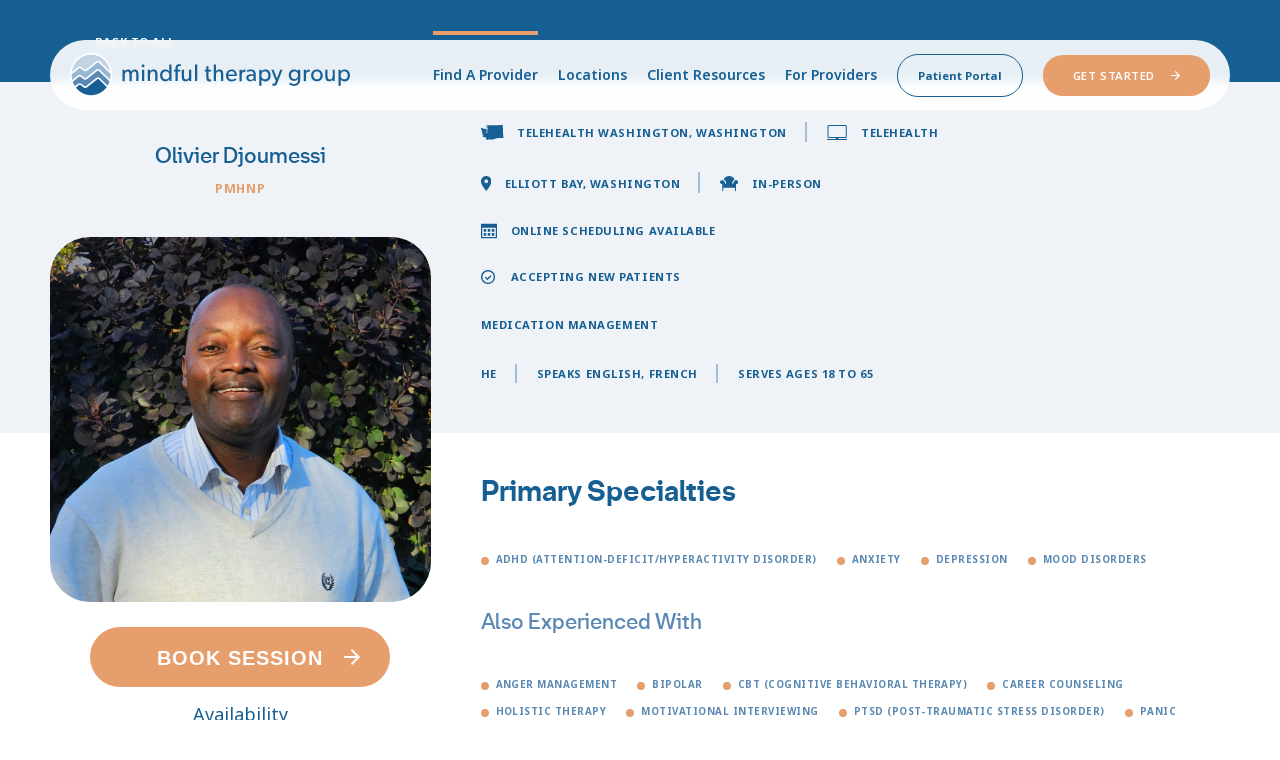

--- FILE ---
content_type: text/html; charset=UTF-8
request_url: https://mindfultherapygroup.com/find-a-provider/?providerId=4339273000096817045&providerName=olivier-djoumessi
body_size: 22173
content:

<!DOCTYPE html>

<head>

    <meta http-equiv="Content-Type" content="text/html; charset=UTF-8" />

    <link rel="apple-touch-icon-precomposed" sizes="144x144"
        href="https://mindfultherapygroup.com/wp-content/themes/mindful-therapy-group/img/favicon-144.png" />
    <link rel="apple-touch-icon-precomposed" sizes="114x114"
        href="https://mindfultherapygroup.com/wp-content/themes/mindful-therapy-group/img/favicon-114.png" />
    <link rel="apple-touch-icon-precomposed" sizes="72x72" href="https://mindfultherapygroup.com/wp-content/themes/mindful-therapy-group/img/favicon-72.png">
    <link rel='shortcut icon' type='image/x-icon' href="https://mindfultherapygroup.com/wp-content/themes/mindful-therapy-group/img/favicon-32.png" />

    <!-- Tablet/Mobile -->
    <meta name="viewport" content="width=device-width, initial-scale=1" />

            <title>Olivier Djoumessi &#8208; Mindful Therapy Group</title>
            <meta name="description" content="Offers holistic mental health care for a range of disorders, focusing on patient empowerment and wellness.">
        
    <link rel="pingback" href="https://mindfultherapygroup.com/xmlrpc.php" />
    
    <script type="text/javascript">
    var theme = 'https://mindfultherapygroup.com/wp-content/themes/mindful-therapy-group';
    </script>

    <meta name='robots' content='index, follow, max-image-preview:large, max-snippet:-1, max-video-preview:-1' />

	<!-- This site is optimized with the Yoast SEO plugin v26.8 - https://yoast.com/product/yoast-seo-wordpress/ -->
	<link rel="canonical" href="https://mindfultherapygroup.com/find-a-provider/?providerId=4339273000096817045&providerName=olivier-djoumessi" />
	<meta property="og:locale" content="en_US" />
	<meta property="og:type" content="article" />
	<meta property="og:url" content="https://mindfultherapygroup.com/find-a-provider/" />
	<meta property="og:site_name" content="Mindful Therapy Group" />
	<meta property="article:modified_time" content="2025-11-25T00:33:39+00:00" />
	<meta property="og:image" content="https://mindfultherapygroup.com/wp-content/uploads/2025/04/26.jpg" />
	<meta property="og:image:width" content="1200" />
	<meta property="og:image:height" content="630" />
	<meta property="og:image:type" content="image/jpeg" />
	<meta name="twitter:card" content="summary_large_image" />
	<script type="application/ld+json" class="yoast-schema-graph">{"@context":"https://schema.org","@graph":[{"@type":"WebPage","@id":"https://mindfultherapygroup.com/find-a-provider/","url":"https://mindfultherapygroup.com/find-a-provider/","name":"Find A Provider - Mindful Therapy Group","isPartOf":{"@id":"https://mindfultherapygroup.com/#website"},"datePublished":"2024-01-02T16:33:37+00:00","dateModified":"2025-11-25T00:33:39+00:00","description":"Search through our list of licensed mental health providers who accept your insurance and specialize in the services you need near you including anxiety, depression, stress, and more.","breadcrumb":{"@id":"https://mindfultherapygroup.com/find-a-provider/#breadcrumb"},"inLanguage":"en-US","potentialAction":[{"@type":"ReadAction","target":["https://mindfultherapygroup.com/find-a-provider/"]}]},{"@type":"BreadcrumbList","@id":"https://mindfultherapygroup.com/find-a-provider/#breadcrumb","itemListElement":[{"@type":"ListItem","position":1,"name":"Home","item":"https://mindfultherapygroup.com/"},{"@type":"ListItem","position":2,"name":"Find A Provider"}]},{"@type":"WebSite","@id":"https://mindfultherapygroup.com/#website","url":"https://mindfultherapygroup.com/","name":"Mindful Therapy Group","description":"Mindful Therapy Group","potentialAction":[{"@type":"SearchAction","target":{"@type":"EntryPoint","urlTemplate":"https://mindfultherapygroup.com/?s={search_term_string}"},"query-input":{"@type":"PropertyValueSpecification","valueRequired":true,"valueName":"search_term_string"}}],"inLanguage":"en-US"}]}</script>
	<!-- / Yoast SEO plugin. -->


<link rel='dns-prefetch' href='//code.jquery.com' />
<link rel="alternate" title="oEmbed (JSON)" type="application/json+oembed" href="https://mindfultherapygroup.com/wp-json/oembed/1.0/embed?url=https%3A%2F%2Fmindfultherapygroup.com%2Ffind-a-provider%2F" />
<link rel="alternate" title="oEmbed (XML)" type="text/xml+oembed" href="https://mindfultherapygroup.com/wp-json/oembed/1.0/embed?url=https%3A%2F%2Fmindfultherapygroup.com%2Ffind-a-provider%2F&#038;format=xml" />
<style id='wp-img-auto-sizes-contain-inline-css' type='text/css'>
img:is([sizes=auto i],[sizes^="auto," i]){contain-intrinsic-size:3000px 1500px}
/*# sourceURL=wp-img-auto-sizes-contain-inline-css */
</style>
<style id='wp-emoji-styles-inline-css' type='text/css'>

	img.wp-smiley, img.emoji {
		display: inline !important;
		border: none !important;
		box-shadow: none !important;
		height: 1em !important;
		width: 1em !important;
		margin: 0 0.07em !important;
		vertical-align: -0.1em !important;
		background: none !important;
		padding: 0 !important;
	}
/*# sourceURL=wp-emoji-styles-inline-css */
</style>
<style id='classic-theme-styles-inline-css' type='text/css'>
/*! This file is auto-generated */
.wp-block-button__link{color:#fff;background-color:#32373c;border-radius:9999px;box-shadow:none;text-decoration:none;padding:calc(.667em + 2px) calc(1.333em + 2px);font-size:1.125em}.wp-block-file__button{background:#32373c;color:#fff;text-decoration:none}
/*# sourceURL=/wp-includes/css/classic-themes.min.css */
</style>
<link rel='stylesheet' id='stylesheet-main-css' href='https://mindfultherapygroup.com/wp-content/themes/mindful-therapy-group/css/style.css?ver=2.1.9' type='text/css' media='' />
<script type="text/javascript" src="https://code.jquery.com/jquery-latest.min.js?ver=6.9" id="jquery-js"></script>
<link rel="https://api.w.org/" href="https://mindfultherapygroup.com/wp-json/" /><link rel="alternate" title="JSON" type="application/json" href="https://mindfultherapygroup.com/wp-json/wp/v2/pages/12" /><link rel="EditURI" type="application/rsd+xml" title="RSD" href="https://mindfultherapygroup.com/xmlrpc.php?rsd" />
<link rel='shortlink' href='https://mindfultherapygroup.com/?p=12' />
<!-- Google Tag Manager -->
<script>(function(w,d,s,l,i){w[l]=w[l]||[];w[l].push({'gtm.start':
new Date().getTime(),event:'gtm.js'});var f=d.getElementsByTagName(s)[0],
j=d.createElement(s),dl=l!='dataLayer'?'&l='+l:'';j.async=true;j.src=
'https://www.googletagmanager.com/gtm.js?id='+i+dl;f.parentNode.insertBefore(j,f);
})(window,document,'script','dataLayer','GTM-PQLFM32F');</script>
<!-- End Google Tag Manager -->
<!-- Matomo --><script>
(function () {
function initTracking() {
var _paq = window._paq = window._paq || [];
_paq.push(['trackAllContentImpressions']);
_paq.push(['trackPageView']);
_paq.push(['enableLinkTracking']);
_paq.push(['alwaysUseSendBeacon']);
_paq.push(['setTrackerUrl', "\/\/mindfultherdev.wpenginepowered.com\/wp-content\/plugins\/matomo\/app\/matomo.php"]);
_paq.push(['setSiteId', '1']);
var d=document, g=d.createElement('script'), s=d.getElementsByTagName('script')[0];
g.type='text/javascript';
 g.async=true;
 g.src="\/\/mindfultherdev.wpenginepowered.com\/wp-content\/uploads\/matomo\/matomo.js";
 s.parentNode.insertBefore(g,s);
}
if (document.prerendering) {
	document.addEventListener('prerenderingchange', initTracking, {once: true});
} else {
	initTracking();
}
})();
</script>
<!-- End Matomo Code -->
<!--UTMCookieStart-->
<script>
///Set UTM Cookie///
function setutmCookie(){
///Set Variables
var queryString = window.location.search;
var urlParams = new URLSearchParams(queryString);
var utmCampaign = urlParams.get('utm_campaign');
var utmMedium = urlParams.get('utm_medium');
var utmSource = urlParams.get('utm_source');
var referrerFull = window.frames.top.document.referrer;
var referrer = referrerFull.split("?")[0];
var mClid = urlParams.get('gclid') || urlParams.get('msclkid') || urlParams.get('fbclid');
var userAgent = navigator.userAgent;
var encodedUserAgent = encodeURIComponent(userAgent);
///Set Cookie
var expires = (new Date(Date.now()+ 86400*180000)).toUTCString();
var MCLIDexpires = (new Date(Date.now() + 86400*90*1000)).toUTCString();
if (utmCampaign === null){}
else{if (document.cookie.indexOf('utmCampaign') > -1 ) {}
else{
 document.cookie = "utmCampaign="+utmCampaign+";expires=" + expires+"; path=/";   
}}
if (utmSource === null){}
else{if (document.cookie.indexOf('utmSource') > -1 ) {}
else{
 document.cookie = "utmSource="+utmSource+";expires=" + expires+"; path=/";   
}}
if (utmMedium === null){}
else{if (document.cookie.indexOf('utmMedium') > -1 ) {}
else{
 document.cookie = "utmMedium="+utmMedium+";expires=" + expires+"; path=/";   
}}
if (referrer === null){}
else{if (document.cookie.indexOf('referrer') > -1 ) {}
else{
 document.cookie = "referrer="+referrer+";expires=" + expires+"; path=/";   
}}
if (mClid === null){}
else{
 document.cookie = "mClid="+mClid+";expires=" + MCLIDexpires+"; path=/";   
}
if (userAgent === null){}
else{
 document.cookie = "userAgent="+encodedUserAgent+";expires=" + MCLIDexpires+"; path=/";   
}
}
setutmCookie();
///Set UTM Cookie END///
</script>
<!--UTMCookieEND-->

<!--Freshpaint Start-->
<script type="text/javascript">
    (function(){function p(r,e){(e==null||e>r.length)&&(e=r.length);for(var t=0,a=new Array(e);t<e;t++)a[t]=r[t];return a}function v(r){if(Array.isArray(r))return p(r)}function h(r){if(typeof Symbol!="undefined"&&r[Symbol.iterator]!=null||r["@@iterator"]!=null)return Array.from(r)}function A(){throw new TypeError("Invalid attempt to spread non-iterable instance.\nIn order to be iterable, non-array objects must have a [Symbol.iterator]() method.")}function I(r,e){if(r){if(typeof r=="string")return p(r,e);var t=Object.prototype.toString.call(r).slice(8,-1);if(t==="Object"&&r.constructor&&(t=r.constructor.name),t==="Map"||t==="Set")return Array.from(t);if(t==="Arguments"||/^(?:Ui|I)nt(?:8|16|32)(?:Clamped)?Array$/.test(t))return p(r,e)}}function y(r){return v(r)||h(r)||I(r)||A()}var E=function(r,e){if(!e.__SV){try{var t,a,m=window.location,c=m.hash,x=function(n,o){return t=n.match(new RegExp(o+"=([^&]*)")),t?t[1]:null};c&&x(c,"fpState")&&(a=JSON.parse(decodeURIComponent(x(c,"fpState"))),a.action==="fpeditor"&&(window.sessionStorage.setItem("_fpcehash",c),history.replaceState(a.desiredHash||"",r.title,m.pathname+m.search)))}catch(S){}e.__loaded=!1,e.config=!1,e.__SV=2,window.freshpaint=new Proxy(e,{get:function(n,o){return n[o]!==void 0?n[o]:o==="init"?function(l,u,i){var _,d;(_=n)[d="_i"]||(_[d]=[]),n._i.push([l,u||{},i||"freshpaint"])}:function(){for(var l=arguments.length,u=new Array(l),i=0;i<l;i++)u[i]=arguments[i];var _=[o].concat(y(u));return n.push(_),new Proxy(_,{get:function(f,w){return f[w]?f[w]:function(){for(var b=arguments.length,g=new Array(b),s=0;s<b;s++)g[s]=arguments[s];f.length=0,f.push([o].concat(y(u))),f.push([w].concat(y(g)))}}})}}})}};E(document,window.freshpaint||[]);})();
    freshpaint.init("1f7318a7-89e1-432e-a577-17b98648f8a0");
    freshpaint.page();
</script>
<script src="https://freshpaint-cdn.com/js/1f7318a7-89e1-432e-a577-17b98648f8a0/freshpaint.js" async></script>
<!--Freshpaint End--><link rel="icon" href="https://mindfultherapygroup.com/wp-content/uploads/2024/01/cropped-mtg-fav-32x32.png" sizes="32x32" />
<link rel="icon" href="https://mindfultherapygroup.com/wp-content/uploads/2024/01/cropped-mtg-fav-192x192.png" sizes="192x192" />
<link rel="apple-touch-icon" href="https://mindfultherapygroup.com/wp-content/uploads/2024/01/cropped-mtg-fav-180x180.png" />
<meta name="msapplication-TileImage" content="https://mindfultherapygroup.com/wp-content/uploads/2024/01/cropped-mtg-fav-270x270.png" />
		<style type="text/css" id="wp-custom-css">
			/*Marketing Custom CSS Start*/

.noBulletList ul li{
	line-height: 1.75em;
	padding: 10px 0px;
}


@media screen and (min-width: 480px) {
.H1_Small{

	font-size: 46px;
}
}


.H1_Small{
	font-family: "Friends Semibold", sans-serif;
	font-size: 30px;
}

.noBulletList Li{
Padding-bottom: 30px;
    font-size: 18px;
  
    font-weight: 500;
  
	line-height: normal!important;
}

@media screen and (min-width: 480px) {
	
.H1_Small{

	font-size: 42px;
		font-family: "Friends Semibold", sans-serif
}
.noBulletList Li{
    font-size: 24px;
}
	
	
}
a#providerCTA, div#providerCTA  {
    height: 30px;
    line-height: 1.6;
    font-size: 20px;
    margin-top: 25px;
    width: 300px;
    display: inline-block;
    text-align: center;
    margin-right: auto;
    margin-left: auto;
    padding-right: 0px !important;
    padding-left: 0px !important;
}
div#provderCTAWrapper {
    width: auto;
    margin-right: auto;
    margin-left: auto;
	text-align: center;
}
#providerRate {
    color: #165f93;
}
#rateWrapper {
    margin-top: 20px;
}
@media screen and (max-width: 1000px) {

  a#providerCTA, div#providerCTA  {
  border-radius: 0;
  line-height: 1.6;
  margin-top: 20px;
		-webkit-border-radius: 999px;
    -moz-border-radius: 999px;
    border-radius: 999px;
		width:250px;
		font-size: 18px;
		margin-bottom:5px;
  }
  .column.width-35 {
		z-index:2;
	}
  #provderCTAWrapper {
    position: fixed;
    bottom: 0;
    left: 0;
    padding-bottom: 20px;
    width: 100%!important;
	text-align: center;
    margin-right: 0px;
    margin-left: 0px;
    background-color: #fbf0e9;
}}

form.cog-form select{
	display:block!important;
}
#banner.visible {
    font-size: 24px;
}
footer {
    margin-bottom: -41px;
}
p.calendar{
background-image:url(https://mindfultherapygroup.com/wp-content/themes/mindful-therapy-group/img/icons/icon-calendar.svg);filter: brightness(0) invert(20%) sepia(86%) saturate(1931%) hue-rotate(187deg) brightness(95%) contrast(83%);background-position:left center;background-repeat:no-repeat;background-size:auto 1.4em;padding:0 0 0 30px
}
.availability-date-time li {
    list-style-type: none;
    width: 100%;
    background-color: #C2D4E4;
    margin: 10px 0px 10px 0px;
    height: 45px;
    display: flex;
    flex-direction: row;
    align-items: center;
    justify-content: center;
    border-radius: 20px;
	cursor:pointer;
}

ul.availability-date-time {
    padding: 0px 20px 0px 20px;
}

#seeAvailability {
    margin: 15px 0px 0px 0px;
    color: #185F93;
    font-size: 18px;
	    cursor: pointer;
}
.availability-location-name {
    color: #185F93;
    font-size: 24px;
}
#availabilityWrapper {
    overflow-y: auto;
    max-height: 550px;
}
#closeAvailability {
    text-align: right;
    margin: 15px 15px 0px 0px;
    display: block;
    color: #185F93;
		font-size: 18px;
}
.availability-date-time li:hover {
    background-color: #aac1d6;
}
@media only screen and (max-width: 1000px){
#availabilityWrapper{
display:none;
max-height: 325px;
}
#seeAvailability {
	padding-bottom:7px;
	}
}
@media only screen and (min-width: 1001px){
#availabilityWrapper{
display:block;
}
}

/* Blog */
/* Add this CSS to your theme's stylesheet (style.css) */
.blogTitle h1 {
    margin-top: 50px;
}
.blogWrapper {
    max-width: 1800px;
	    margin-right: auto;
    margin-left: auto;
	padding:50px;
	background-color:#fff;
	border-radius:25px;
}
.blogWrapper2 {
    max-width: 1800px;
	    margin-right: auto;
    margin-left: auto;
	padding:50px;
	border-radius:25px;
}
.blogHeadline {

}
.post-feed {
    display: grid;
    grid-template-columns: repeat(4, 1fr); /* 4 columns by default */
    gap: 20px;
}

.post-feed article {
    padding: 15px;
    background: #fff;
    border-radius: 25px; /* Optional: Round the article corners */
}

.post-feed article .blogImageWrapper {
    width: 100%;
    padding-top: 100%; /* Creates a square aspect ratio */
    position: relative;
    overflow: hidden;
    border-radius: 25px; /* Round the image corners */
}

.post-feed article img {
    position: absolute;
    top: 0;
    left: 0;
    width: 100%;
    height: 100%;
    object-fit: cover;
    border-radius: 25px; /* Round the image corners */
}

.post-feed article h2.entry-title {
    font-size: 1.5rem;
    margin-top: 15px;
}

.post-feed article h2.entry-title a {
    color: #165f93;
    text-decoration: none;
}

.post-feed article h2.entry-title a:hover {
    text-decoration: underline;
}

.blogDate{
	color:#e69e6d;
	
}
.moreArticles {
    color: #165f93;
    padding: 15px;
}
.blogImageWrapper.blogMainImage {
    aspect-ratio: 2.5 / 1;
    overflow: hidden;
    border-radius: 25px;
    display: inline-block;
    width: 100%;
    vertical-align: middle;
    display: flex;
    align-items: center;

}

.blogMainImage img {
    width: 100%;
    vertical-align: middle;
    display: inline-block;
}
.blogImageWrapper.blogMainImage.blogMobile {
    aspect-ratio: 1.5 / 1;
}
.blogDateWrapper, .blogAuthorLink {
    margin: 20px 0px;
    text-decoration:none!important;
}
.blogMore {
    margin-bottom: 0px;
	margin-top: -60px;
}
.blogContentWrapper {
    display: flex;
    position: relative; /* Ensure it has a position context */
}

.blogContent {
    flex: 1;
}
.blogContent img {
    max-width: 100%;
    /* aspect-ratio: 1 / 1 !important; */
    width: auto;
    overflow: hidden;
    height: auto !important;
}
.blogContentAd {
    position: -webkit-sticky; /* For Safari */
    position: sticky;
    top: 150px; /* Distance from the top of the viewport */
    width: 300px; /* Adjust width according to your ad size */
	height: 600px;
    padding-left: 50px;
}
.blogContentAd img, .blogContentAdMobile img {
    border: 1px solid #666;
    border-radius: 20px;
}
	.blogContentAdMobile{
		text-align: center;
	}
section.blogMainSection {
 margin: -50px 15px 35px 15px;
}
	.blogMore {
 
    margin-top: 30px;
}
.feedWrapper{
	
	background-color:inherit!important;
}
h1.blogHeadline {
    margin-bottom: 10px;
}
@media (max-width: 1500px) {
    .post-feed {
        grid-template-columns: repeat(3, 1fr); /* 2 columns at 1000px */
    }
}

@media (max-width: 1000px) {
    .post-feed {
        grid-template-columns: repeat(2, 1fr); /* 2 columns at 1000px */
    }
	.blogDesktop{
		display:none!important;
	}
	.blogContentAd {
    display: none;
}
	.blogWrapper{
		padding:20px;
		
	}
	.blogMainSection {
    margin: 0px 15px 35px 15px!important;
}

}
@media (min-width: 1001px) {

	.blogMobile{
		display:none!important;
	}
	.blogContentAdMobile{
		display:none!important;
	}


	
}

@media (max-width: 768px) {
    .post-feed {
        grid-template-columns: 1fr; /* Single column on mobile */
    }
}
/*Accepted Insurances */
    .acceptedInsuranceList a {
        text-decoration: underline; 
			transition: text-decoration 0.2s ease;
			
    }
.acceptedInsuranceList ul li ul a{
	color: #185F93;
}
.acceptedInsuranceList a:hover{
	text-decoration: none;
}
    .acceptedInsuranceList > ul > li > a {
        font-weight: bold; 
    }
section.accordion.open .wrapper{
	background: white;
	
}
/*Marketing Custom CSS End*/


/*Marketing Custom CSS End*/		</style>
		
    
            <meta property="og:image" content="https://mindfultherapygroup.com/wp-content/uploads/2024/04/11271-Olivier-Djoumessi-Headshot-scaled-e1712768734838-1200x1151.jpeg">
        


<style id='global-styles-inline-css' type='text/css'>
:root{--wp--preset--aspect-ratio--square: 1;--wp--preset--aspect-ratio--4-3: 4/3;--wp--preset--aspect-ratio--3-4: 3/4;--wp--preset--aspect-ratio--3-2: 3/2;--wp--preset--aspect-ratio--2-3: 2/3;--wp--preset--aspect-ratio--16-9: 16/9;--wp--preset--aspect-ratio--9-16: 9/16;--wp--preset--color--black: #000000;--wp--preset--color--cyan-bluish-gray: #abb8c3;--wp--preset--color--white: #ffffff;--wp--preset--color--pale-pink: #f78da7;--wp--preset--color--vivid-red: #cf2e2e;--wp--preset--color--luminous-vivid-orange: #ff6900;--wp--preset--color--luminous-vivid-amber: #fcb900;--wp--preset--color--light-green-cyan: #7bdcb5;--wp--preset--color--vivid-green-cyan: #00d084;--wp--preset--color--pale-cyan-blue: #8ed1fc;--wp--preset--color--vivid-cyan-blue: #0693e3;--wp--preset--color--vivid-purple: #9b51e0;--wp--preset--gradient--vivid-cyan-blue-to-vivid-purple: linear-gradient(135deg,rgb(6,147,227) 0%,rgb(155,81,224) 100%);--wp--preset--gradient--light-green-cyan-to-vivid-green-cyan: linear-gradient(135deg,rgb(122,220,180) 0%,rgb(0,208,130) 100%);--wp--preset--gradient--luminous-vivid-amber-to-luminous-vivid-orange: linear-gradient(135deg,rgb(252,185,0) 0%,rgb(255,105,0) 100%);--wp--preset--gradient--luminous-vivid-orange-to-vivid-red: linear-gradient(135deg,rgb(255,105,0) 0%,rgb(207,46,46) 100%);--wp--preset--gradient--very-light-gray-to-cyan-bluish-gray: linear-gradient(135deg,rgb(238,238,238) 0%,rgb(169,184,195) 100%);--wp--preset--gradient--cool-to-warm-spectrum: linear-gradient(135deg,rgb(74,234,220) 0%,rgb(151,120,209) 20%,rgb(207,42,186) 40%,rgb(238,44,130) 60%,rgb(251,105,98) 80%,rgb(254,248,76) 100%);--wp--preset--gradient--blush-light-purple: linear-gradient(135deg,rgb(255,206,236) 0%,rgb(152,150,240) 100%);--wp--preset--gradient--blush-bordeaux: linear-gradient(135deg,rgb(254,205,165) 0%,rgb(254,45,45) 50%,rgb(107,0,62) 100%);--wp--preset--gradient--luminous-dusk: linear-gradient(135deg,rgb(255,203,112) 0%,rgb(199,81,192) 50%,rgb(65,88,208) 100%);--wp--preset--gradient--pale-ocean: linear-gradient(135deg,rgb(255,245,203) 0%,rgb(182,227,212) 50%,rgb(51,167,181) 100%);--wp--preset--gradient--electric-grass: linear-gradient(135deg,rgb(202,248,128) 0%,rgb(113,206,126) 100%);--wp--preset--gradient--midnight: linear-gradient(135deg,rgb(2,3,129) 0%,rgb(40,116,252) 100%);--wp--preset--font-size--small: 13px;--wp--preset--font-size--medium: 20px;--wp--preset--font-size--large: 36px;--wp--preset--font-size--x-large: 42px;--wp--preset--spacing--20: 0.44rem;--wp--preset--spacing--30: 0.67rem;--wp--preset--spacing--40: 1rem;--wp--preset--spacing--50: 1.5rem;--wp--preset--spacing--60: 2.25rem;--wp--preset--spacing--70: 3.38rem;--wp--preset--spacing--80: 5.06rem;--wp--preset--shadow--natural: 6px 6px 9px rgba(0, 0, 0, 0.2);--wp--preset--shadow--deep: 12px 12px 50px rgba(0, 0, 0, 0.4);--wp--preset--shadow--sharp: 6px 6px 0px rgba(0, 0, 0, 0.2);--wp--preset--shadow--outlined: 6px 6px 0px -3px rgb(255, 255, 255), 6px 6px rgb(0, 0, 0);--wp--preset--shadow--crisp: 6px 6px 0px rgb(0, 0, 0);}:where(.is-layout-flex){gap: 0.5em;}:where(.is-layout-grid){gap: 0.5em;}body .is-layout-flex{display: flex;}.is-layout-flex{flex-wrap: wrap;align-items: center;}.is-layout-flex > :is(*, div){margin: 0;}body .is-layout-grid{display: grid;}.is-layout-grid > :is(*, div){margin: 0;}:where(.wp-block-columns.is-layout-flex){gap: 2em;}:where(.wp-block-columns.is-layout-grid){gap: 2em;}:where(.wp-block-post-template.is-layout-flex){gap: 1.25em;}:where(.wp-block-post-template.is-layout-grid){gap: 1.25em;}.has-black-color{color: var(--wp--preset--color--black) !important;}.has-cyan-bluish-gray-color{color: var(--wp--preset--color--cyan-bluish-gray) !important;}.has-white-color{color: var(--wp--preset--color--white) !important;}.has-pale-pink-color{color: var(--wp--preset--color--pale-pink) !important;}.has-vivid-red-color{color: var(--wp--preset--color--vivid-red) !important;}.has-luminous-vivid-orange-color{color: var(--wp--preset--color--luminous-vivid-orange) !important;}.has-luminous-vivid-amber-color{color: var(--wp--preset--color--luminous-vivid-amber) !important;}.has-light-green-cyan-color{color: var(--wp--preset--color--light-green-cyan) !important;}.has-vivid-green-cyan-color{color: var(--wp--preset--color--vivid-green-cyan) !important;}.has-pale-cyan-blue-color{color: var(--wp--preset--color--pale-cyan-blue) !important;}.has-vivid-cyan-blue-color{color: var(--wp--preset--color--vivid-cyan-blue) !important;}.has-vivid-purple-color{color: var(--wp--preset--color--vivid-purple) !important;}.has-black-background-color{background-color: var(--wp--preset--color--black) !important;}.has-cyan-bluish-gray-background-color{background-color: var(--wp--preset--color--cyan-bluish-gray) !important;}.has-white-background-color{background-color: var(--wp--preset--color--white) !important;}.has-pale-pink-background-color{background-color: var(--wp--preset--color--pale-pink) !important;}.has-vivid-red-background-color{background-color: var(--wp--preset--color--vivid-red) !important;}.has-luminous-vivid-orange-background-color{background-color: var(--wp--preset--color--luminous-vivid-orange) !important;}.has-luminous-vivid-amber-background-color{background-color: var(--wp--preset--color--luminous-vivid-amber) !important;}.has-light-green-cyan-background-color{background-color: var(--wp--preset--color--light-green-cyan) !important;}.has-vivid-green-cyan-background-color{background-color: var(--wp--preset--color--vivid-green-cyan) !important;}.has-pale-cyan-blue-background-color{background-color: var(--wp--preset--color--pale-cyan-blue) !important;}.has-vivid-cyan-blue-background-color{background-color: var(--wp--preset--color--vivid-cyan-blue) !important;}.has-vivid-purple-background-color{background-color: var(--wp--preset--color--vivid-purple) !important;}.has-black-border-color{border-color: var(--wp--preset--color--black) !important;}.has-cyan-bluish-gray-border-color{border-color: var(--wp--preset--color--cyan-bluish-gray) !important;}.has-white-border-color{border-color: var(--wp--preset--color--white) !important;}.has-pale-pink-border-color{border-color: var(--wp--preset--color--pale-pink) !important;}.has-vivid-red-border-color{border-color: var(--wp--preset--color--vivid-red) !important;}.has-luminous-vivid-orange-border-color{border-color: var(--wp--preset--color--luminous-vivid-orange) !important;}.has-luminous-vivid-amber-border-color{border-color: var(--wp--preset--color--luminous-vivid-amber) !important;}.has-light-green-cyan-border-color{border-color: var(--wp--preset--color--light-green-cyan) !important;}.has-vivid-green-cyan-border-color{border-color: var(--wp--preset--color--vivid-green-cyan) !important;}.has-pale-cyan-blue-border-color{border-color: var(--wp--preset--color--pale-cyan-blue) !important;}.has-vivid-cyan-blue-border-color{border-color: var(--wp--preset--color--vivid-cyan-blue) !important;}.has-vivid-purple-border-color{border-color: var(--wp--preset--color--vivid-purple) !important;}.has-vivid-cyan-blue-to-vivid-purple-gradient-background{background: var(--wp--preset--gradient--vivid-cyan-blue-to-vivid-purple) !important;}.has-light-green-cyan-to-vivid-green-cyan-gradient-background{background: var(--wp--preset--gradient--light-green-cyan-to-vivid-green-cyan) !important;}.has-luminous-vivid-amber-to-luminous-vivid-orange-gradient-background{background: var(--wp--preset--gradient--luminous-vivid-amber-to-luminous-vivid-orange) !important;}.has-luminous-vivid-orange-to-vivid-red-gradient-background{background: var(--wp--preset--gradient--luminous-vivid-orange-to-vivid-red) !important;}.has-very-light-gray-to-cyan-bluish-gray-gradient-background{background: var(--wp--preset--gradient--very-light-gray-to-cyan-bluish-gray) !important;}.has-cool-to-warm-spectrum-gradient-background{background: var(--wp--preset--gradient--cool-to-warm-spectrum) !important;}.has-blush-light-purple-gradient-background{background: var(--wp--preset--gradient--blush-light-purple) !important;}.has-blush-bordeaux-gradient-background{background: var(--wp--preset--gradient--blush-bordeaux) !important;}.has-luminous-dusk-gradient-background{background: var(--wp--preset--gradient--luminous-dusk) !important;}.has-pale-ocean-gradient-background{background: var(--wp--preset--gradient--pale-ocean) !important;}.has-electric-grass-gradient-background{background: var(--wp--preset--gradient--electric-grass) !important;}.has-midnight-gradient-background{background: var(--wp--preset--gradient--midnight) !important;}.has-small-font-size{font-size: var(--wp--preset--font-size--small) !important;}.has-medium-font-size{font-size: var(--wp--preset--font-size--medium) !important;}.has-large-font-size{font-size: var(--wp--preset--font-size--large) !important;}.has-x-large-font-size{font-size: var(--wp--preset--font-size--x-large) !important;}
/*# sourceURL=global-styles-inline-css */
</style>
</head>

<body class="wp-singular page-template-default page page-id-12 wp-theme-mindful-therapy-group find-a-provider">
<!-- Google Tag Manager (noscript) -->
<noscript><iframe src="https://www.googletagmanager.com/ns.html?id=GTM-PQLFM32F"
height="0" width="0" style="display:none;visibility:hidden"></iframe></noscript>
<!-- End Google Tag Manager (noscript) -->

    <div id="mobile-menu">
        <div class="inside">
            <a href="#mobile-menu" class="image close">
                <svg xmlns="http://www.w3.org/2000/svg" width="24" height="24" viewBox="0 0 24 24">
                    <path
                        d="M23.954 21.03l-9.184-9.095 9.092-9.174-2.832-2.807-9.09 9.179-9.176-9.088-2.81 2.81 9.186 9.105-9.095 9.184 2.81 2.81 9.112-9.192 9.18 9.1z" />
                </svg>
            </a>
            <div class="navigation">
                <ul>
                    <li class=' menu-item menu-item-type-post_type menu-item-object-page current-menu-item page_item page-item-12 current_page_item'><a href="https://mindfultherapygroup.com/find-a-provider/" target="" class="">Find A Provider</a></li>
<li class=' menu-item menu-item-type-post_type menu-item-object-page'><a href="https://mindfultherapygroup.com/locations/" target="" class="">Locations</a></li>
<li class=' menu-item menu-item-type-custom menu-item-object-custom menu-item-has-children'><a href="#" target="" class="">Client Resources</a>
<ul class="sub-menu">
<li class=' menu-item menu-item-type-post_type menu-item-object-page'><a href="https://mindfultherapygroup.com/services/" target="" class="">Our Services</a></li>
<li class=' menu-item menu-item-type-post_type menu-item-object-page'><a href="https://mindfultherapygroup.com/accepted-insurances/" target="" class="">Accepted Insurances</a></li>
<li class=' menu-item menu-item-type-post_type menu-item-object-page'><a href="https://mindfultherapygroup.com/provider-spotlight/" target="" class="">Provider Spotlight</a></li>
<li class=' menu-item menu-item-type-post_type menu-item-object-page'><a href="https://mindfultherapygroup.com/group-therapy/" target="" class="">Group Therapy</a></li>
<li class=' menu-item menu-item-type-post_type menu-item-object-page'><a href="https://mindfultherapygroup.com/low-cost-counseling-program/" target="" class="">Low-Cost Counseling Program</a></li>
<li class=' menu-item menu-item-type-post_type menu-item-object-page'><a href="https://mindfultherapygroup.com/inspiring-wellness/" target="" class="">Inspiring Wellness</a></li>
<li class=' menu-item menu-item-type-post_type menu-item-object-page'><a href="https://mindfultherapygroup.com/medicaid-washington/" target="" class="">Washington Medicaid</a></li>
<li class=' menu-item menu-item-type-post_type menu-item-object-page'><a href="https://mindfultherapygroup.com/disclosure-and-forms/" target="" class="">Disclosure and Forms</a></li>
<li class=' menu-item menu-item-type-post_type menu-item-object-page'><a href="https://mindfultherapygroup.com/records-request/" target="" class="">Records Request</a></li>
<li class=' menu-item menu-item-type-post_type menu-item-object-page'><a href="https://mindfultherapygroup.com/frequently-asked-questions/" target="" class="">FAQ</a></li>
</ul>
</li>
<li class=' menu-item menu-item-type-custom menu-item-object-custom menu-item-has-children'><a href="#" target="" class="">For Providers</a>
<ul class="sub-menu">
<li class=' menu-item menu-item-type-post_type menu-item-object-page'><a href="https://mindfultherapygroup.com/provider-opportunities/" target="" class="">Provider Jobs</a></li>
<li class=' menu-item menu-item-type-post_type menu-item-object-page'><a href="https://mindfultherapygroup.com/provider-testimonials/" target="" class="">Provider Testimonials</a></li>
<li class=' menu-item menu-item-type-post_type menu-item-object-page'><a href="https://mindfultherapygroup.com/practicum-experiences-and-preceptorships/" target="" class="">Practicum Experiences</a></li>
</ul>
</li>
<li class='button outlined menu-item menu-item-type-post_type menu-item-object-page'><a href="https://mindfultherapygroup.com/patient-portal/" target="" class="button outlined">Patient Portal</a></li>
<li class='button filled menu-item menu-item-type-post_type menu-item-object-page'><a href="https://mindfultherapygroup.com/get-started/" target="" class="button filled">Get Started</a></li>
                </ul>
            </div>
        </div>
    </div>

    <header>
        <div class="columns">
            <div class="column">
                <div class="inside">
                    <a href="https://mindfultherapygroup.com" class="image logo">
                        <img src="https://mindfultherapygroup.com/wp-content/themes/mindful-therapy-group/img/logos/logo-horizontal.svg" width="324"
                            height="50" alt="Mindful Therapy Group" />
                    </a>
                </div>
            </div>
            <div class="column">
                <div class="inside">
                    <ul class="navigation">
                        <li class=' menu-item menu-item-type-post_type menu-item-object-page current-menu-item page_item page-item-12 current_page_item'><a href="https://mindfultherapygroup.com/find-a-provider/" target="" class="">Find A Provider</a></li>
<li class=' menu-item menu-item-type-post_type menu-item-object-page'><a href="https://mindfultherapygroup.com/locations/" target="" class="">Locations</a></li>
<li class=' menu-item menu-item-type-custom menu-item-object-custom menu-item-has-children'><a href="#" target="" class="">Client Resources</a>
<ul class="sub-menu">
<li class=' menu-item menu-item-type-post_type menu-item-object-page'><a href="https://mindfultherapygroup.com/services/" target="" class="">Our Services</a></li>
<li class=' menu-item menu-item-type-post_type menu-item-object-page'><a href="https://mindfultherapygroup.com/accepted-insurances/" target="" class="">Accepted Insurances</a></li>
<li class=' menu-item menu-item-type-post_type menu-item-object-page'><a href="https://mindfultherapygroup.com/provider-spotlight/" target="" class="">Provider Spotlight</a></li>
<li class=' menu-item menu-item-type-post_type menu-item-object-page'><a href="https://mindfultherapygroup.com/group-therapy/" target="" class="">Group Therapy</a></li>
<li class=' menu-item menu-item-type-post_type menu-item-object-page'><a href="https://mindfultherapygroup.com/low-cost-counseling-program/" target="" class="">Low-Cost Counseling Program</a></li>
<li class=' menu-item menu-item-type-post_type menu-item-object-page'><a href="https://mindfultherapygroup.com/inspiring-wellness/" target="" class="">Inspiring Wellness</a></li>
<li class=' menu-item menu-item-type-post_type menu-item-object-page'><a href="https://mindfultherapygroup.com/medicaid-washington/" target="" class="">Washington Medicaid</a></li>
<li class=' menu-item menu-item-type-post_type menu-item-object-page'><a href="https://mindfultherapygroup.com/disclosure-and-forms/" target="" class="">Disclosure and Forms</a></li>
<li class=' menu-item menu-item-type-post_type menu-item-object-page'><a href="https://mindfultherapygroup.com/records-request/" target="" class="">Records Request</a></li>
<li class=' menu-item menu-item-type-post_type menu-item-object-page'><a href="https://mindfultherapygroup.com/frequently-asked-questions/" target="" class="">FAQ</a></li>
</ul>
</li>
<li class=' menu-item menu-item-type-custom menu-item-object-custom menu-item-has-children'><a href="#" target="" class="">For Providers</a>
<ul class="sub-menu">
<li class=' menu-item menu-item-type-post_type menu-item-object-page'><a href="https://mindfultherapygroup.com/provider-opportunities/" target="" class="">Provider Jobs</a></li>
<li class=' menu-item menu-item-type-post_type menu-item-object-page'><a href="https://mindfultherapygroup.com/provider-testimonials/" target="" class="">Provider Testimonials</a></li>
<li class=' menu-item menu-item-type-post_type menu-item-object-page'><a href="https://mindfultherapygroup.com/practicum-experiences-and-preceptorships/" target="" class="">Practicum Experiences</a></li>
</ul>
</li>
<li class='button outlined menu-item menu-item-type-post_type menu-item-object-page'><a href="https://mindfultherapygroup.com/patient-portal/" target="" class="button outlined">Patient Portal</a></li>
<li class='button filled menu-item menu-item-type-post_type menu-item-object-page'><a href="https://mindfultherapygroup.com/get-started/" target="" class="button filled">Get Started</a></li>
                    </ul>
                    <a href="#mobile-menu" class="hamburger">
                        <span class="lines">
                            <span class="line first"></span>
                            <span class="line second"></span>
                            <span class="line third"></span>
                            <span class="line fourth"></span>
                        </span>
                    </a>
                </div>
            </div>
        </div>
    </header>
<main>
                                            
<style>
.hidden {
    display: none;
}

button.filled:hover {
    background-color: #df8141;
}

button#providerCTA {
    height: 60px;
    line-height: 1.6;
    font-size: 20px;
    margin-top: 25px;
    width: 300px;
    display: inline-block;
    text-align: center;
    margin-right: auto;
    margin-left: auto;
    padding-right: 0px !important;
    padding-left: 0px !important;
}

.mtg-booking-contact-info {
    text-align: left;
    padding: 1em 2em 2em 2em;
}

.mtg-booking-contact-info h3 {
    margin-bottom: 0.25em;
}

.mtg-booking-contact-info h3 span {
    display: block;
    font-size: 1rem;
    margin-bottom: 0.25em;
}

.mtg-booking-contact-infolabel {
    display: inline-block;
    font-size: 1.2em;
    color: #165f93;
}

.mtg-booking-contact-info input {
    border: 2px solid #c5c5c5;
    border-radius: 8px;
    font-size: 1.2em;
}

.mtg-booking-contact-info input[type="checkbox"] {
    width: 17px;
    height: 17px;
    margin: 1em 1em 1em 0;
}

.mtg-booking-contact-info label,
.mtg-booking-contact-info button {
    display: inline-block;
    width: 100%;
    padding: 1em 0;
}

.mtg-booking-contact-info input {
    display: inline-block;
    width: 93%;
    padding: 10px;
}

.mtg-booking-contact-info--consent {
    display: flex;
    font-size: 1em;
}

.mtg-booking-contact-info--sub {
    text-align: center;
    font-size: 0.75em;
    padding: 1em 0;
}

.mtg-booking-contact-info--links {
    display: flex;
    justify-content: space-between;
    margin-bottom: 1em;
}

.mtg-booking-contact-info--back,
.mtg-booking-contact-info--close {
    color: #165f93;
}

@media screen and (min-width: 1000px) {
    #closeAvailability {
        display: none;
    }
}

@media screen and (min-width: 1300px) {
    .mtg-booking-contact-info {
        padding: 1em 0;
    }

}
</style>

<script>
const phpVar = "English;French";
console.log("PHP variable:", phpVar);
</script>

<section class="text background-matisse padding-small full-width">
    <div class="wrapper large">
        <div class="content white">
            <p><a href="https://mindfultherapygroup.com/find-a-provider" class="underline arrow-left">Back To All</a></p>
        </div>
    </div>
</section>
<section class="provider padding full-width">
    <div class="wrapper large">
        <div class="columns">
            <div class="column width-35">
                <div class="sticky">
                    <div class="inside">
                        <div class="content center">
                                                        <h1 class="small-margin">Olivier Djoumessi</h1>
                                                                                    <h6 class="color-fawn">PMHNP</h6>
                                                                                </div>
                                                <div class="image rounded-corners">
                            <img src="https://mindfultherapygroup.com/wp-content/uploads/2024/04/11271-Olivier-Djoumessi-Headshot-scaled-e1712768734838-1200x1151.jpeg"
                                data-srcset="https://mindfultherapygroup.com/wp-content/uploads/2024/04/11271-Olivier-Djoumessi-Headshot-scaled-e1712768734838-1200x1151.jpeg 1200w, https://mindfultherapygroup.com/wp-content/uploads/2024/04/11271-Olivier-Djoumessi-Headshot-scaled-e1712768734838-768x737.jpeg 768w, https://mindfultherapygroup.com/wp-content/uploads/2024/04/11271-Olivier-Djoumessi-Headshot-scaled-e1712768734838-100x96.jpeg 100w, https://mindfultherapygroup.com/wp-content/uploads/2024/04/11271-Olivier-Djoumessi-Headshot-scaled-e1712768734838.jpeg 1378w"
                                data-sizes="(max-width: 1200px) 100vw, 1200px"
                                width="1378" height="1322"
                                alt="11271 Olivier Djoumessi Headshot" />
                        </div>
                                                <div id="provderCTAWrapper">
                            <div id="closeAvailability">close</div>
                            <div class="mtg-booking-links">
                                <button id="providerCTA" class="button filled mtg-booking-links--item" role="button"
                                    aria-label="Book Session" tabindex="0" data-day="" data-time=""
                                    data-provider-type="Medication Manager" data-online-intake="Yes"
                                    data-name="Olivier+Djoumessi" data-code="11271"
                                    data-headshot="https%3A%2F%2Fmindfultherapygroup.com%2Fwp-content%2Fuploads%2F2024%2F04%2F11271-Olivier-Djoumessi-Headshot-scaled-e1712768734838-1200x1151.jpeg" data-state="Washington"
                                    data-location="" data-contact-id="4339273000096817045" data-location-code="">Book
                                    Session</button>
                                                                <div id="seeAvailability"></div>
                                <!-- START - 2025-01-31 - Added by Tom Paoloni -->
                                <div id="availabilityWrapper">
                                    
                                    <br />
                                    <p class="availability-location-name">Telehealth Washington</p>
                                    <ul class="availability-date-time">
                                                                                <li>
                                            <div class="mtg-booking-links--item" role="button"
                                                aria-label="Book session on Sundays at Afternoon"
                                                tabindex="0" data-day="Sunday"
                                                data-time="Afternoon" data-provider-type="Medication Manager"
                                                data-online-intake="Yes"
                                                data-name="Olivier+Djoumessi" data-code="11271"
                                                data-headshot="https%3A%2F%2Fmindfultherapygroup.com%2Fwp-content%2Fuploads%2F2024%2F04%2F11271-Olivier-Djoumessi-Headshot-scaled-e1712768734838-1200x1151.jpeg" data-state="Washington"
                                                data-location="Telehealth+Washington"
                                                data-contact-id="4339273000096817045"
                                                data-location-code="1999">
                                                Sunday Afternoons
                                            </div>
                                        </li>
                                                                                <li>
                                            <div class="mtg-booking-links--item" role="button"
                                                aria-label="Book session on Mondays at Afternoon"
                                                tabindex="0" data-day="Monday"
                                                data-time="Afternoon" data-provider-type="Medication Manager"
                                                data-online-intake="Yes"
                                                data-name="Olivier+Djoumessi" data-code="11271"
                                                data-headshot="https%3A%2F%2Fmindfultherapygroup.com%2Fwp-content%2Fuploads%2F2024%2F04%2F11271-Olivier-Djoumessi-Headshot-scaled-e1712768734838-1200x1151.jpeg" data-state="Washington"
                                                data-location="Telehealth+Washington"
                                                data-contact-id="4339273000096817045"
                                                data-location-code="1999">
                                                Monday Afternoons
                                            </div>
                                        </li>
                                                                                <li>
                                            <div class="mtg-booking-links--item" role="button"
                                                aria-label="Book session on Mondays at Evening"
                                                tabindex="0" data-day="Monday"
                                                data-time="Evening" data-provider-type="Medication Manager"
                                                data-online-intake="Yes"
                                                data-name="Olivier+Djoumessi" data-code="11271"
                                                data-headshot="https%3A%2F%2Fmindfultherapygroup.com%2Fwp-content%2Fuploads%2F2024%2F04%2F11271-Olivier-Djoumessi-Headshot-scaled-e1712768734838-1200x1151.jpeg" data-state="Washington"
                                                data-location="Telehealth+Washington"
                                                data-contact-id="4339273000096817045"
                                                data-location-code="1999">
                                                Monday Evenings
                                            </div>
                                        </li>
                                                                                <li>
                                            <div class="mtg-booking-links--item" role="button"
                                                aria-label="Book session on Tuesdays at Evening"
                                                tabindex="0" data-day="Tuesday"
                                                data-time="Evening" data-provider-type="Medication Manager"
                                                data-online-intake="Yes"
                                                data-name="Olivier+Djoumessi" data-code="11271"
                                                data-headshot="https%3A%2F%2Fmindfultherapygroup.com%2Fwp-content%2Fuploads%2F2024%2F04%2F11271-Olivier-Djoumessi-Headshot-scaled-e1712768734838-1200x1151.jpeg" data-state="Washington"
                                                data-location="Telehealth+Washington"
                                                data-contact-id="4339273000096817045"
                                                data-location-code="1999">
                                                Tuesday Evenings
                                            </div>
                                        </li>
                                                                                <li>
                                            <div class="mtg-booking-links--item" role="button"
                                                aria-label="Book session on Tuesdays at Afternoon"
                                                tabindex="0" data-day="Tuesday"
                                                data-time="Afternoon" data-provider-type="Medication Manager"
                                                data-online-intake="Yes"
                                                data-name="Olivier+Djoumessi" data-code="11271"
                                                data-headshot="https%3A%2F%2Fmindfultherapygroup.com%2Fwp-content%2Fuploads%2F2024%2F04%2F11271-Olivier-Djoumessi-Headshot-scaled-e1712768734838-1200x1151.jpeg" data-state="Washington"
                                                data-location="Telehealth+Washington"
                                                data-contact-id="4339273000096817045"
                                                data-location-code="1999">
                                                Tuesday Afternoons
                                            </div>
                                        </li>
                                                                                <li>
                                            <div class="mtg-booking-links--item" role="button"
                                                aria-label="Book session on Wednesdays at Afternoon"
                                                tabindex="0" data-day="Wednesday"
                                                data-time="Afternoon" data-provider-type="Medication Manager"
                                                data-online-intake="Yes"
                                                data-name="Olivier+Djoumessi" data-code="11271"
                                                data-headshot="https%3A%2F%2Fmindfultherapygroup.com%2Fwp-content%2Fuploads%2F2024%2F04%2F11271-Olivier-Djoumessi-Headshot-scaled-e1712768734838-1200x1151.jpeg" data-state="Washington"
                                                data-location="Telehealth+Washington"
                                                data-contact-id="4339273000096817045"
                                                data-location-code="1999">
                                                Wednesday Afternoons
                                            </div>
                                        </li>
                                                                                <li>
                                            <div class="mtg-booking-links--item" role="button"
                                                aria-label="Book session on Wednesdays at Evening"
                                                tabindex="0" data-day="Wednesday"
                                                data-time="Evening" data-provider-type="Medication Manager"
                                                data-online-intake="Yes"
                                                data-name="Olivier+Djoumessi" data-code="11271"
                                                data-headshot="https%3A%2F%2Fmindfultherapygroup.com%2Fwp-content%2Fuploads%2F2024%2F04%2F11271-Olivier-Djoumessi-Headshot-scaled-e1712768734838-1200x1151.jpeg" data-state="Washington"
                                                data-location="Telehealth+Washington"
                                                data-contact-id="4339273000096817045"
                                                data-location-code="1999">
                                                Wednesday Evenings
                                            </div>
                                        </li>
                                                                                <li>
                                            <div class="mtg-booking-links--item" role="button"
                                                aria-label="Book session on Thursdays at Afternoon"
                                                tabindex="0" data-day="Thursday"
                                                data-time="Afternoon" data-provider-type="Medication Manager"
                                                data-online-intake="Yes"
                                                data-name="Olivier+Djoumessi" data-code="11271"
                                                data-headshot="https%3A%2F%2Fmindfultherapygroup.com%2Fwp-content%2Fuploads%2F2024%2F04%2F11271-Olivier-Djoumessi-Headshot-scaled-e1712768734838-1200x1151.jpeg" data-state="Washington"
                                                data-location="Telehealth+Washington"
                                                data-contact-id="4339273000096817045"
                                                data-location-code="1999">
                                                Thursday Afternoons
                                            </div>
                                        </li>
                                                                                <li>
                                            <div class="mtg-booking-links--item" role="button"
                                                aria-label="Book session on Thursdays at Evening"
                                                tabindex="0" data-day="Thursday"
                                                data-time="Evening" data-provider-type="Medication Manager"
                                                data-online-intake="Yes"
                                                data-name="Olivier+Djoumessi" data-code="11271"
                                                data-headshot="https%3A%2F%2Fmindfultherapygroup.com%2Fwp-content%2Fuploads%2F2024%2F04%2F11271-Olivier-Djoumessi-Headshot-scaled-e1712768734838-1200x1151.jpeg" data-state="Washington"
                                                data-location="Telehealth+Washington"
                                                data-contact-id="4339273000096817045"
                                                data-location-code="1999">
                                                Thursday Evenings
                                            </div>
                                        </li>
                                                                                <li>
                                            <div class="mtg-booking-links--item" role="button"
                                                aria-label="Book session on Fridays at Afternoon"
                                                tabindex="0" data-day="Friday"
                                                data-time="Afternoon" data-provider-type="Medication Manager"
                                                data-online-intake="Yes"
                                                data-name="Olivier+Djoumessi" data-code="11271"
                                                data-headshot="https%3A%2F%2Fmindfultherapygroup.com%2Fwp-content%2Fuploads%2F2024%2F04%2F11271-Olivier-Djoumessi-Headshot-scaled-e1712768734838-1200x1151.jpeg" data-state="Washington"
                                                data-location="Telehealth+Washington"
                                                data-contact-id="4339273000096817045"
                                                data-location-code="1999">
                                                Friday Afternoons
                                            </div>
                                        </li>
                                                                                <li>
                                            <div class="mtg-booking-links--item" role="button"
                                                aria-label="Book session on Fridays at Evening"
                                                tabindex="0" data-day="Friday"
                                                data-time="Evening" data-provider-type="Medication Manager"
                                                data-online-intake="Yes"
                                                data-name="Olivier+Djoumessi" data-code="11271"
                                                data-headshot="https%3A%2F%2Fmindfultherapygroup.com%2Fwp-content%2Fuploads%2F2024%2F04%2F11271-Olivier-Djoumessi-Headshot-scaled-e1712768734838-1200x1151.jpeg" data-state="Washington"
                                                data-location="Telehealth+Washington"
                                                data-contact-id="4339273000096817045"
                                                data-location-code="1999">
                                                Friday Evenings
                                            </div>
                                        </li>
                                                                                <li>
                                            <div class="mtg-booking-links--item" role="button"
                                                aria-label="Book session on Saturdays at Afternoon"
                                                tabindex="0" data-day="Saturday"
                                                data-time="Afternoon" data-provider-type="Medication Manager"
                                                data-online-intake="Yes"
                                                data-name="Olivier+Djoumessi" data-code="11271"
                                                data-headshot="https%3A%2F%2Fmindfultherapygroup.com%2Fwp-content%2Fuploads%2F2024%2F04%2F11271-Olivier-Djoumessi-Headshot-scaled-e1712768734838-1200x1151.jpeg" data-state="Washington"
                                                data-location="Telehealth+Washington"
                                                data-contact-id="4339273000096817045"
                                                data-location-code="1999">
                                                Saturday Afternoons
                                            </div>
                                        </li>
                                                                                <!-- End foreach loop -->
                                    </ul>

                                    

                                </div>
                                <!-- End availability wrapper -->
                                
                            </div>
                            <!-- End .mtg-booking-links -->
                            <!-- END - 2025-01-31 - Added by Tom Paoloni -->
                            <!-- </div> -->
                            <div class="mtg-booking-contact-info hidden">
                                <div class="mtg-booking-contact-info--links">
                                    <a href="#" aria-label="Back to appointment list"
                                        class="mtg-booking-contact-info--back">back</a>
                                    <a href="#" aria-label="Close online booking form"
                                        class="mtg-booking-contact-info--close">close</a>
                                </div>
                                <h3><span>Welcome to</span> Online Scheduling!</h3>
                                <p>To better assist you in the event of a complication with your appointment or
                                    insurance, please enter your preferred name and phone number below.</p>
                                <!-- <form id="contactInfoForm" action="" method="post"> -->
                                <input type="hidden" id="formData" name="formData" value="">
                                <input type="hidden" id="formID" name="formID" value="199">
                                <input type="hidden" id="formAction" name="formAction" value="dual_submission">
                                <input type="hidden" id="formMethod" name="formMethod" value="">
                                <input type="hidden" name="zohoModuleName" value="Intake_Form">
                                <input type="hidden" name="destinationCRM" value="Client">
                                <label for="preferredName">Preferred Name*</label>
                                <input type="text" id="preferredName" name="preferredName" placeholder="Name"
                                    aria-required="true" required />
                                <label for="phoneNumber">Phone Number*</label>
                                <input type="text" id="phoneNumber" name="phoneNumber" placeholder="555-555-5555"
                                    aria-required="true" required />
                                <div class="mtg-booking-contact-info--consent">
                                    <input type="checkbox" id="textConsent" name="textConsent" />
                                    <label for="textConsent" class="mtg-booking-contact-info--consent">I want to
                                        receive support via SMS (standard message
                                        rates may apply)</label>
                                </div>
                                <button class="button filled mtg-ioi-button" aria-label="Continue to intake form">Let's
                                    Go</button>
                                <!-- </form> -->
                                <p class="mtg-booking-contact-info--sub">See our <a
                                        href="https://mindfultherapygroup.com/privacy-policy">privacy
                                        policy</a> and <a
                                        href="https://mindfultherapygroup.com/disclosure-and-forms">terms and
                                        conditions</a></p>

                            </div>
                            <script>
                            $(document).ready(function() {

                                var phoneString;
                                var state;
                                var preferredName;
                                var emailAddress = 'online@scheduling.com';
                                var utmCampaignValue = getCookie("utmCampaign");
                                var utmSourceValue = getCookie("utmSource");
                                var utmMediumValue = getCookie("utmMedium");
                                var referrer = getCookie("referrer");
                                var mClidValue = getCookie("mClid");
                                var userAgent = getCookie("userAgent");
                                var urlParams = new URLSearchParams(window.location.search);
                                var preferredProviderValue;
                                var preferredProviderCode;

                                var createProfileLink = 'mindfultherapygroup.com/patient-portal/';
                                var scheduleCallLink =
                                    'outlook.office365.com/book/ScheduleaCall1@mindfulsupportservices.com/';
                                var textConsent = 'false';

                                var stateURL = urlParams.get('providerState');
                                if (stateURL != null) {
                                    state = stateURL.toString();
                                } else if (getCookie("user-state") != "") {
                                    state = getCookie("user-state");
                                } else {
                                    state = '';
                                }

                                $(" #seeAvailability, #closeAvailability").click(function() {
                                    $("#availabilityWrapper").toggle();
                                    checkConditions();
                                });

                                function getCookie(cname) {
                                    var name = cname + "=";
                                    var ca = document.cookie.split(';');
                                    for (var i = 0; i < ca.length; i++) {
                                        var c = ca[i];
                                        while (c.charAt(0) == ' ') c = c.substring(1);
                                        if (c.indexOf(name) == 0)
                                            return c.substring(name.length, c.length);
                                    }
                                    return "";
                                }

                                function updateText() {
                                    if ($(window).width() > 1000) {
                                        $("#seeAvailability").text("Availability");
                                        $("#availabilityWrapper").show();
                                    } else {
                                        $("#seeAvailability").text("See Availability");
                                        $("#availabilityWrapper").hide();
                                        $("#seeAvailability").show();
                                        $("#closeAvailability").hide();
                                    }
                                }

                                function checkConditions() {
                                    if ($(window).width() < 1000 && $("#availabilityWrapper").is(
                                            ":visible")) {
                                        $("#closeAvailability").show();
                                        $("#seeAvailability").hide();
                                    } else {
                                        $("#closeAvailability").hide();
                                        $("#seeAvailability").show();
                                    }
                                } // Run the function when the document is ready checkConditions();
                                updateText();
                                // Run the function whenever the window is resized
                                var previousWidth = $(window).width();
                                $(window).resize(function() {
                                    var currentWidth = $(window).width();
                                    if (currentWidth !== previousWidth) {
                                        checkConditions();
                                        updateText();
                                        previousWidth = currentWidth;
                                    }
                                });

                                function showContactInfo() {
                                    $(".mtg-booking-links").fadeOut(100, function() {
                                        $('.mtg-booking-contact-info').fadeIn(100);
                                    });
                                    $("#closeAvailability").hide();
                                }

                                function hideContactInfo() {
                                    $('.mtg-booking-contact-info').fadeOut(100, function() {
                                        $(".mtg-booking-links").fadeIn(100);
                                    });
                                }

                                $(document).on("click", ".mtg-booking-links--item", function() {
                                    console.log("Clicked item data attributes:", $(this).data());
                                    var $clickedItem = $(this);
                                    var $ioiButton = $('.mtg-ioi-button');
                                    preferredProviderCode = $clickedItem.attr("data-code");
                                    preferredProviderValue = $clickedItem.attr("data-name").replace(
                                        /\+/g, ' ');

                                    // Copy all data attributes from clicked item to the button
                                    $.each($clickedItem.data(), function(key, value) {
                                        $ioiButton.attr('data-' + key.replace(/([A-Z])/g, '-$1')
                                            .toLowerCase(), value);
                                    });

                                    showContactInfo();
                                });

                                $(".mtg-booking-contact-info--back, .mtg-booking-contact-info--close").click(
                                    function(e) {
                                        e.preventDefault();
                                        hideContactInfo();
                                    });

                                function formatPhoneNumber(phoneNumberString) {
                                    var cleaned = ('' + phoneNumberString).replace(/\D/g, '');
                                    var match = cleaned.match(/^(\d{1,3})(\d{0,3})(\d{0,4})(\d{0,8})$/);
                                    if (match) {
                                        return `(${match[1]}${match[2] ? ') ' : ''}${match[2]}${match[3] ? '-' : ''}${match[3]}${match[4] ? ' x' : ''}${match[4]}`;
                                    }
                                    return null;
                                }

                                function gatherCognitoData() {
                                    const formData = {
                                        "Name": {
                                            "First": "IOI",
                                            "Last": "Submission"
                                        },
                                        "PreferredName": {
                                            "First": preferredName || "",
                                            "Last": ""
                                        },
                                        "Phone": phoneString,
                                        "Email": emailAddress,
                                        "WhichStateAreYouSeekingServicesIn": state,
                                        "FormType": "Interactive",
                                        "UtmCampaign": utmCampaignValue,
                                        "UtmSource": utmSourceValue,
                                        "UtmMedium": utmMediumValue,
                                        "Referrer1": referrer,
                                        "MClid": mClidValue,
                                        "UserAgent": userAgent,
                                        "PreferredProvider": preferredProviderValue,
                                        "PreferredProviderCode": preferredProviderCode,
                                        "CreateProfileLink": createProfileLink,
                                        "ScheduleACallLink": scheduleCallLink,
                                        "OnlineIntake": "true",
                                        // "OnlineIntakeLink": onlineIntakeLink,
                                        "TextConsent": textConsent
                                    };
                                    const formID = "199";
                                    $("#formData").val(JSON.stringify(formData));
                                    $("#formID").val(formID);
                                }

                                $('#phoneNumber').on('input', function() {
                                    let formatted = formatPhoneNumber($(this).val());
                                    $(this).val(formatted);
                                    phoneString = formatted;
                                    gatherCognitoData();
                                });

                                $('#preferredName').on('input', function() {
                                    preferredName = $(this).val();
                                    gatherCognitoData();
                                });

                                $('#textConsent').change(function() {
                                    textConsent = $(this).is(':checked') ? "true" : "false";
                                    gatherCognitoData();
                                });




                            });
                            </script>
                        </div>
                        <!-- End provder CTA wrapper -->
                                                                    </div>
                    <!-- End .inside div -->
                </div>
                <!-- End .sticky div -->
            </div>
            <!-- End column width-35 -->
            <div class="column width-65">
                <div class="inside">
                    <div class="content small top">
                                                                        <ul class="locations">
                            <li class="color-matisse">
                                                                <span class="image">
                                    <img src="https://mindfultherapygroup.com/wp-content/themes/mindful-therapy-group/img/states/WA.svg"
                                        alt="Washington icon" />
                                </span>
                                <span class="label">Telehealth Washington, Washington</span>
                            </li>
                            <li class="color-matisse">
                                                                <span class="image">
                                    <img src="https://mindfultherapygroup.com/wp-content/themes/mindful-therapy-group/img/icons/icon-laptop.svg"
                                        alt="Washington telehealth icon" />
                                </span>
                                <span class="label">Telehealth</span>
                            </li>
                        </ul>
                                                <ul class="locations">
                            <li class="color-matisse">
                                                                <span class="image">
                                    <img src="https://mindfultherapygroup.com/wp-content/themes/mindful-therapy-group/img/icons/icon-marker.svg"
                                        alt="Washington icon" />
                                </span>
                                <span class="label">Elliott Bay, Washington</span>
                            </li>
                            <li class="color-matisse">
                                                                <span class="image">
                                    <img src="https://mindfultherapygroup.com/wp-content/themes/mindful-therapy-group/img/icons/icon-chair.svg"
                                        alt="Washington telehealth icon" />
                                </span>
                                <span class="label">In-Person</span>
                            </li>
                        </ul>
                                                                                                <p class="color-matisse uppercase calendar">
                            <strong>Online Scheduling Available</strong>
                        </p>
                                                                        <p class="color-matisse uppercase checkmark"><strong>Accepting New Patients</strong></p>
                                                <div class="divider"></div>
                                                <ul class="services"><li class="color-matisse">Medication Management</li></ul>                                                                        <ul class="details">
                                                        <li class="color-matisse">He</li>
                                                                                    <li class="color-matisse">Speaks English, French                            </li>
                                                                                                                <li class="color-matisse">Serves Ages 18 to 65</li>
                                                    </ul>
                                            </div>
                    <div class="content bottom">
                                                <h4>Primary Specialties</h4>
                        <ul class="inline"><li class="color-glaucous">ADHD (Attention-Deficit/Hyperactivity Disorder)</li><li class="color-glaucous">Anxiety</li><li class="color-glaucous">Depression</li><li class="color-glaucous">Mood Disorders</li></ul>                                                                                                <h5 class="color-glaucous"><strong>Also Experienced With</strong></h5>
                        <ul class="inline"><li class="color-glaucous">Anger Management</li><li class="color-glaucous">Bipolar</li><li class="color-glaucous">CBT (Cognitive Behavioral Therapy)</li><li class="color-glaucous">Career Counseling</li><li class="color-glaucous">Holistic Therapy</li><li class="color-glaucous">Motivational Interviewing</li><li class="color-glaucous">PTSD (Post-traumatic stress disorder)</li><li class="color-glaucous">Panic</li><li class="color-glaucous">Sleep Disorders</li><li class="color-glaucous">Substance Use/Abuse</li><li class="color-glaucous">Trauma</li><li class="color-glaucous">Trauma-Focused CBT (Cognitive Behavioral Therapy)</li><li class="color-glaucous">Veterans</li></ul>                                                                        <div class="divider"></div>
                        <h2>Overview</h2>
                        <p>Olivier, a board-certified psychiatric mental health nurse practitioner with nine years of experience, specializes in treating a wide range of mental health issues, including substance use disorders, depression, anxiety, ADHD, PTSD, OCD, eating disorders, mood and psychotic disorders, and schizophrenia. Passionate about psychiatry, Olivier is dedicated to helping patients achieve mental wellness through evidence-based practices and a compassionate, patient-focused approach.<br />
<br />
Olivier's holistic treatment strategy involves collaboration with primary care providers, psychotherapy, counseling, and nutritional changes to balance body and mind. The goal is to empower patients to manage emotions, resolve past traumas, express feelings, improve relationships, and live purposefully and fulfilling lives.</p>
                                                                        <div class="divider"></div>
                        <h4>Insurances Accepted</h4>
                                                                                                                        <ul class="inline"><li>Aetna</li><li>Aetna Medicare Advantage</li><li>Cigna</li><li>Cigna Medicare Advantage</li><li>Kaiser Northwest Medicare Advantage</li><li>Kaiser Permanente</li><li>Kaiser Washington Medicare Advantage</li><li>Medicare</li><li>PacificSource</li><li>PacificSource Legacy</li><li>PacificSource Medicare Advantage</li><li>Regence</li><li>Regence Medicare Advantage</li><li>United Healthcare</li><li>United Medicare Advantage</li></ul>                                                                                                <div class="divider"></div>
                        <div id="rateWrapper"><a class="button filled" id="providerRate"
                                href="https://mindfultherapygroup.com/rate-your-experience?preferredProvider=Olivier Djoumessi&preferredProviderCode=11271&contactID=4339273000096817045">Leave
                                a review for Olivier Djoumessi</a></div>
                    </div>
                </div>
            </div>
            <!-- End column width-65 -->
        </div>
    </div>
</section>
<script>
{
    const url = window.location.href;

    // Skip if the URL contains "providerId="
    if (!url.includes("providerId=")) {
        const pageKey = `visits_${url}`;
        let visitCount = parseInt(sessionStorage.getItem(pageKey), 10);

        // Handle NaN or null
        if (isNaN(visitCount)) {
            visitCount = 1;
        } else {
            visitCount += 1;
        }

        sessionStorage.setItem(pageKey, visitCount);

        console.log(`Visit count for this page: ${visitCount}`);

        if (visitCount === 5) {
            console.log("You've visited this page 5 times in this session.");
        }
    }
}

// IOI code

document.addEventListener("DOMContentLoaded", async function() {
    var queryString = window.location.search;
    var urlParams = new URLSearchParams(queryString);
    if (urlParams) {

        var state = urlParams.get('providerState');

        if (state) {
            var prefix = state ? 'provider' + state : null;

            var services = prefix ? urlParams.get(prefix + 'Service') : null;

            // for params that may appear multiple times use getAll() and join with commas
            var insurances = null;
            var locations = null;
            var specialties = null;

            if (prefix) {
                const insArr = urlParams.getAll(prefix + 'Insurances[]');
                insurances = insArr.length ? insArr.join(', ') : (urlParams.get(prefix + 'Insurances[]') ||
                    null);

                const locArr = urlParams.getAll(prefix + 'Locations[]');
                locations = locArr.length ? locArr.join(', ') : (urlParams.get(prefix + 'Locations[]') ||
                    null);

                const specArr = urlParams.getAll(prefix + 'Specialties[]');
                specialties = specArr.length ? specArr.join(', ') : (urlParams.get(prefix +
                        'Specialties[]') ||
                    null);
            }

            var ageRange = state ? urlParams.get(prefix + 'AgeRange') : null;

            //build the formData object
            var formData = {};
            if (state) formData['cs_state'] = state;
            if (services) formData['cs_service'] = services;
            if (insurances) formData['cs_insurances'] = insurances;
            if (locations) formData['cs_location'] = locations;
            if (specialties) formData['cs_specialties'] = specialties;
            if (ageRange) formData['cs_ageRange'] = ageRange;

            formData["cs_whoFor"] = null;
            formData["cs_reason"] = null;

            const expires = new Date(Date.now() + 24 * 60 * 60 * 1000).toUTCString();

            const ajaxUrl = mtg_tools_ajax_object.ajax_url;

            const data = new FormData();
            formData = JSON.stringify(formData);
            data.append("formData", formData);
            data.append("action", "encrypt_filter_values_for_booking_link");

            fetch(ajaxUrl, {
                    method: "POST",
                    body: data,
                })
                .then((response) => response.json())
                .then((data) => {

                    // helper to read a cookie by name
                    function getCookie(name) {
                        const re = new RegExp('(?:^|; )' + name.replace(/([.*+?^${}()|[\]\\])/g,
                                '\\$1') +
                            '=([^;]*)');
                        const match = document.cookie.match(re);
                        return match ? decodeURIComponent(match[1]) : null;
                    }

                    // data may be an object { encrypted: '...' } or a string
                    const encrypted = data && data.encrypted ? data.encrypted : (typeof data ===
                        'string' ?
                        data : null);

                    // only set the cookie if providerState is present 
                    if (state && encrypted) {
                        const expires = new Date(Date.now() + 24 * 60 * 60 * 1000).toUTCString();
                        document.cookie = "filter-values=" + encrypted + ";expires=" +
                            expires + "; path=/; SameSite=None; Secure";
                    } else {}
                })
                .catch((error) => {
                    console.error("Error:", error);
                });
        }
    }
});
</script>                                        </main>


	<footer>
		<div class="top">
			<div class="columns">
				<div class="column">
					<div class="inside">
						<a href="https://mindfultherapygroup.com" class="image logo">
							<img src="https://mindfultherapygroup.com/wp-content/themes/mindful-therapy-group/img/logos/logo-footer.svg" width="250" height="80" alt="Mindful Therapy Group" />
						</a>
													<ul class="social-media">
																	<li><a href="https://www.linkedin.com/company/mindful-therapy-group" target="_blank" title="LinkedIn"><svg xmlns="http://www.w3.org/2000/svg" width="24" height="24" viewBox="0 0 24 24"><path d="M12 0c-6.627 0-12 5.373-12 12s5.373 12 12 12 12-5.373 12-12-5.373-12-12-12zm-2 16h-2v-6h2v6zm-1-6.891c-.607 0-1.1-.496-1.1-1.109 0-.612.492-1.109 1.1-1.109s1.1.497 1.1 1.109c0 .613-.493 1.109-1.1 1.109zm8 6.891h-1.998v-2.861c0-1.881-2.002-1.722-2.002 0v2.861h-2v-6h2v1.093c.872-1.616 4-1.736 4 1.548v3.359z"/></svg></a></li>
																									<li><a href="https://www.facebook.com/MindfulTherapyGroup/" target="_blank" title="Facebook"><svg xmlns="http://www.w3.org/2000/svg" width="24" height="24" viewBox="0 0 24 24"><path d="M12 0c-6.627 0-12 5.373-12 12s5.373 12 12 12 12-5.373 12-12-5.373-12-12-12zm3 8h-1.35c-.538 0-.65.221-.65.778v1.222h2l-.209 2h-1.791v7h-3v-7h-2v-2h2v-2.308c0-1.769.931-2.692 3.029-2.692h1.971v3z"/></svg></a></li>
																									<li><a href="https://www.instagram.com/mindfultherapygroup/" target="_blank" title="Instagram"><svg xmlns="http://www.w3.org/2000/svg" width="24" height="24" viewBox="0 0 24 24"><path d="M14.829 6.302c-.738-.034-.96-.04-2.829-.04s-2.09.007-2.828.04c-1.899.087-2.783.986-2.87 2.87-.033.738-.041.959-.041 2.828s.008 2.09.041 2.829c.087 1.879.967 2.783 2.87 2.87.737.033.959.041 2.828.041 1.87 0 2.091-.007 2.829-.041 1.899-.086 2.782-.988 2.87-2.87.033-.738.04-.96.04-2.829s-.007-2.09-.04-2.828c-.088-1.883-.973-2.783-2.87-2.87zm-2.829 9.293c-1.985 0-3.595-1.609-3.595-3.595 0-1.985 1.61-3.594 3.595-3.594s3.595 1.609 3.595 3.594c0 1.985-1.61 3.595-3.595 3.595zm3.737-6.491c-.464 0-.84-.376-.84-.84 0-.464.376-.84.84-.84.464 0 .84.376.84.84 0 .463-.376.84-.84.84zm-1.404 2.896c0 1.289-1.045 2.333-2.333 2.333s-2.333-1.044-2.333-2.333c0-1.289 1.045-2.333 2.333-2.333s2.333 1.044 2.333 2.333zm-2.333-12c-6.627 0-12 5.373-12 12s5.373 12 12 12 12-5.373 12-12-5.373-12-12-12zm6.958 14.886c-.115 2.545-1.532 3.955-4.071 4.072-.747.034-.986.042-2.887.042s-2.139-.008-2.886-.042c-2.544-.117-3.955-1.529-4.072-4.072-.034-.746-.042-.985-.042-2.886 0-1.901.008-2.139.042-2.886.117-2.544 1.529-3.955 4.072-4.071.747-.035.985-.043 2.886-.043s2.14.008 2.887.043c2.545.117 3.957 1.532 4.071 4.071.034.747.042.985.042 2.886 0 1.901-.008 2.14-.042 2.886z"/></svg></a></li>
																																	<li><a href="https://www.youtube.com/@mindfultherapygroup" target="_blank" title="YouTube"><svg xmlns="http://www.w3.org/2000/svg" width="24" height="24" viewBox="0 0 24 24"><path d="M10.918 13.933h.706v3.795h-.706v-.419c-.13.154-.266.272-.405.353-.381.218-.902.213-.902-.557v-3.172h.705v2.909c0 .153.037.256.188.256.138 0 .329-.176.415-.284v-2.881zm.642-4.181c.2 0 .311-.16.311-.377v-1.854c0-.223-.098-.38-.324-.38-.208 0-.309.161-.309.38v1.854c-.001.21.117.377.322.377zm-1.941 2.831h-2.439v.747h.823v4.398h.795v-4.398h.821v-.747zm4.721 2.253v2.105c0 .47-.176.834-.645.834-.259 0-.474-.094-.671-.34v.292h-.712v-5.145h.712v1.656c.16-.194.375-.354.628-.354.517.001.688.437.688.952zm-.727.043c0-.128-.024-.225-.075-.292-.086-.113-.244-.125-.367-.062l-.146.116v2.365l.167.134c.115.058.283.062.361-.039.04-.054.061-.141.061-.262v-1.96zm10.387-2.879c0 6.627-5.373 12-12 12s-12-5.373-12-12 5.373-12 12-12 12 5.373 12 12zm-10.746-2.251c0 .394.12.712.519.712.224 0 .534-.117.855-.498v.44h.741v-3.986h-.741v3.025c-.09.113-.291.299-.436.299-.159 0-.197-.108-.197-.269v-3.055h-.741v3.332zm-2.779-2.294v1.954c0 .703.367 1.068 1.085 1.068.597 0 1.065-.399 1.065-1.068v-1.954c0-.624-.465-1.071-1.065-1.071-.652 0-1.085.432-1.085 1.071zm-2.761-2.455l.993 3.211v2.191h.835v-2.191l.971-3.211h-.848l-.535 2.16-.575-2.16h-.841zm10.119 10.208c-.013-2.605-.204-3.602-1.848-3.714-1.518-.104-6.455-.103-7.971 0-1.642.112-1.835 1.104-1.848 3.714.013 2.606.204 3.602 1.848 3.715 1.516.103 6.453.103 7.971 0 1.643-.113 1.835-1.104 1.848-3.715zm-.885-.255v.966h-1.35v.716c0 .285.024.531.308.531.298 0 .315-.2.315-.531v-.264h.727v.285c0 .731-.313 1.174-1.057 1.174-.676 0-1.019-.491-1.019-1.174v-1.704c0-.659.435-1.116 1.071-1.116.678.001 1.005.431 1.005 1.117zm-.726-.007c0-.256-.054-.445-.309-.445-.261 0-.314.184-.314.445v.385h.623v-.385z"/></svg></a></li>
															</ul>
											</div>
				</div>
				<div class="column">
					<div class="inside">
						<div class="columns">
							<div class="column">
								<div class="inside">
									<ul class="navigation">
																					<li class="title">About</li>
																				<li id="menu-item-34" class="menu-item menu-item-type-post_type menu-item-object-page menu-item-34"><a href="https://mindfultherapygroup.com/about/">About Us</a></li>
<li id="menu-item-33" class="menu-item menu-item-type-post_type menu-item-object-page current-menu-item page_item page-item-12 current_page_item menu-item-33"><a href="https://mindfultherapygroup.com/find-a-provider/" aria-current="page">Find A Provider</a></li>
<li id="menu-item-2687" class="menu-item menu-item-type-post_type menu-item-object-page menu-item-2687"><a href="https://mindfultherapygroup.com/locations/">Locations</a></li>
<li id="menu-item-60277" class="menu-item menu-item-type-post_type menu-item-object-page menu-item-60277"><a href="https://mindfultherapygroup.com/mindful-support-services-careers/">Careers</a></li>
									</ul>
								</div>
							</div>
							<div class="column">
								<div class="inside">
									<ul class="navigation">
																					<li class="title">Client Services</li>
																				<li id="menu-item-2274" class="menu-item menu-item-type-post_type menu-item-object-page menu-item-2274"><a href="https://mindfultherapygroup.com/patient-portal/">Online Bill Pay</a></li>
<li id="menu-item-2164" class="menu-item menu-item-type-post_type menu-item-object-page menu-item-2164"><a href="https://mindfultherapygroup.com/accepted-insurances/">Accepted Insurances</a></li>
<li id="menu-item-35" class="menu-item menu-item-type-post_type menu-item-object-page menu-item-35"><a href="https://mindfultherapygroup.com/patient-portal/">Patient Portal Login</a></li>
									</ul>
								</div>
							</div>
							<div class="column">
								<div class="inside">
									<ul class="navigation">
																					<li class="title">Resources</li>
																				<li id="menu-item-617" class="menu-item menu-item-type-post_type menu-item-object-page menu-item-617"><a href="https://mindfultherapygroup.com/disclosure-and-forms/">Disclosure and Forms</a></li>
<li id="menu-item-616" class="menu-item menu-item-type-post_type menu-item-object-page menu-item-616"><a href="https://mindfultherapygroup.com/records-request/">Records Request</a></li>
<li id="menu-item-2342" class="menu-item menu-item-type-post_type menu-item-object-page menu-item-2342"><a href="https://mindfultherapygroup.com/formal-complaints/">Formal Complaint</a></li>
									</ul>
								</div>
							</div>
							<div class="column">
								<div class="inside">
									<ul class="navigation">
																					<li class="title">More Info</li>
																				<li id="menu-item-42" class="menu-item menu-item-type-post_type menu-item-object-page menu-item-42"><a href="https://mindfultherapygroup.com/press/">Press</a></li>
<li id="menu-item-620" class="menu-item menu-item-type-post_type menu-item-object-page menu-item-620"><a href="https://mindfultherapygroup.com/provider-opportunities/">For Providers</a></li>
<li id="menu-item-2531" class="menu-item menu-item-type-post_type menu-item-object-page menu-item-2531"><a href="https://mindfultherapygroup.com/provider-directory/">Provider Directory</a></li>
<li id="menu-item-2688" class="menu-item menu-item-type-post_type menu-item-object-page menu-item-2688"><a href="https://mindfultherapygroup.com/frequently-asked-questions/">FAQs</a></li>
									</ul>
								</div>
							</div>
						</div>
					</div>
				</div>
			</div>
		</div>
		<div class="bottom">
			<div class="columns">
				<div class="column">
					<div class="inside">
						<div class="content white">
							<p class="no-margin"><strong>&copy; 2026 Mindful Therapy Group</strong></p>
							<p><strong>Brand + Web by People People</strong></p>
						</div>
					</div>
				</div>
									<div class="column width-50">
						<div class="inside">
							<div class="content white">
								<p>All mental health clinicians at Mindful Therapy Group are independent provider businesses. All services rendered are representative of each individual practitioner&#8217;s license, independent business, and practice style. We maintain shared values and collaborate together in the spirit of providing consistently exceptional and professional service and continuity. Web page content has been created in collaboration with the individual providers represented, and by no other entity.</p>
							</div>
						</div>
					</div>
							</div>
		</div>
	</footer>
	
		
		
	<script type="speculationrules">
{"prefetch":[{"source":"document","where":{"and":[{"href_matches":"/*"},{"not":{"href_matches":["/wp-*.php","/wp-admin/*","/wp-content/uploads/*","/wp-content/*","/wp-content/plugins/*","/wp-content/themes/mindful-therapy-group/*","/*\\?(.+)"]}},{"not":{"selector_matches":"a[rel~=\"nofollow\"]"}},{"not":{"selector_matches":".no-prefetch, .no-prefetch a"}}]},"eagerness":"conservative"}]}
</script>
<script>(function(){var s=document.createElement('script');var e = !document.body ? document.querySelector('head'):document.body;s.src='https://acsbapp.com/apps/app/dist/js/app.js';s.setAttribute('data-source', 'WordPress');s.setAttribute('data-plugin-version', '2.12');s.defer=true;s.onload=function(){acsbJS.init({
                statementLink     : '',
                footerHtml        : '',
                hideMobile        : false,
                hideTrigger       : false,
                language          : 'en',
                position          : 'left',
                leadColor         : '#146ff8',
                triggerColor      : '#146ff8',
                triggerRadius     : '50%',
                triggerPositionX  : 'right',
                triggerPositionY  : 'bottom',
                triggerIcon       : 'people',
                triggerSize       : 'medium',
                triggerOffsetX    : 20,
                triggerOffsetY    : 20,
                mobile            : {
                    triggerSize       : 'small',
                    triggerPositionX  : 'right',
                    triggerPositionY  : 'bottom',
                    triggerOffsetX    : 10,
                    triggerOffsetY    : 10,
                    triggerRadius     : '50%'
                }
            });
        };
    e.appendChild(s);}());</script><!-- START of CallRails Universal Tracking  -->
<script type="text/javascript" src="//cdn.callrail.com/companies/466099355/893256d3095b66e36c8d/12/swap.js"></script>
<!-- END of CallRails Universal Tracking  -->
<!-- Mindful Therapy Group JavaScript Conversion; Goal ID: 'sitewide' -->
<!--script type="text/javascript">var ordnumber = Math.random() * 10000000000000;var sscUrl = ("https:" == document.location.protocol ? "https://" : "http://") + "trkn.us/pixel/c?ppt=24590&g=sitewide&gid=61179&ord="+ordnumber+"&v=120";var x = document.createElement("IMG");x.setAttribute("src", sscUrl);x.setAttribute("width", "1");x.setAttribute("height", "1");document.body.appendChild(x);</script--> 

<!-- Page Load Time -->
<script type="text/javascript">
window.addEventListener('load', function () {
  var pageLoadTime = performance.now(); // Time since navigationStart

  window.dataLayer = window.dataLayer || [];
  window.dataLayer.push({
    event: 'pageLoadTime',
    pageLoadTime: Math.round(pageLoadTime), // in milliseconds
    pagePath: window.location.pathname,
    pageUrl: window.location.href
  });

  //console.log('Page Load Time sent to dataLayer:', Math.round(pageLoadTime));
});


</script><script type="text/javascript" id="intake-form-ajax-script-js-extra">
/* <![CDATA[ */
var mtg_tools_ajax_object = {"ajax_url":"https://mindfultherapygroup.com/wp-admin/admin-ajax.php"};
//# sourceURL=intake-form-ajax-script-js-extra
/* ]]> */
</script>
<script type="text/javascript" src="https://mindfultherapygroup.com/wp-content/plugins/mtg-tools/js/intake-form-ajax.js?ver=1.20.5" id="intake-form-ajax-script-js"></script>
<script type="text/javascript" id="provider-jobs-form-ajax-script-js-extra">
/* <![CDATA[ */
var mtg_tools_ajax_object = {"ajax_url":"https://mindfultherapygroup.com/wp-admin/admin-ajax.php"};
//# sourceURL=provider-jobs-form-ajax-script-js-extra
/* ]]> */
</script>
<script type="text/javascript" src="https://mindfultherapygroup.com/wp-content/plugins/mtg-tools/js/provider-jobs-form-ajax.js?ver=1.20.5" id="provider-jobs-form-ajax-script-js"></script>
<script type="text/javascript" id="file-ajax-script-js-extra">
/* <![CDATA[ */
var mtg_tools_ajax_object = {"ajax_url":"https://mindfultherapygroup.com/wp-admin/admin-ajax.php"};
//# sourceURL=file-ajax-script-js-extra
/* ]]> */
</script>
<script type="text/javascript" src="https://mindfultherapygroup.com/wp-content/plugins/mtg-tools/js/file-upload-ajax.js?ver=1.20.5" id="file-ajax-script-js"></script>
<script type="text/javascript" id="google-maps-ajax-script-js-extra">
/* <![CDATA[ */
var mtg_tools_ajax_object = {"ajax_url":"https://mindfultherapygroup.com/wp-admin/admin-ajax.php"};
var mtgLocations = {"getStartedLocations":[{"name":"Tempe","apiName":"Tempe","state":"Arizona","locationCode":"4002","lat":33.4450527,"lng":-111.9582701,"address":"1250 West Washington St Suite 215, Tempe, AZ 85288"},{"name":"Goodyear","apiName":"Goodyear","state":"Arizona","locationCode":"4003","lat":33.4651503,"lng":-112.3612522,"address":"1626 North Litchfield Road Suite 220, Goodyear, AZ 85395"},{"name":"Boulder - Coming Soon!","apiName":"Boulder","state":"Colorado","locationCode":"5004","lat":40.0178933,"lng":-105.2440283,"address":"1790 38th Street, Suite 104, Boulder CO 80301"},{"name":"Denver - Tech Center","apiName":"Denver Tech Center","state":"Colorado","locationCode":"5002","lat":39.6236443,"lng":-104.8874296,"address":"8490 E Crescent Pkwy Suite 200, Greenwood Village, CO 80111"},{"name":"Fort Collins","apiName":"Fort Collins","state":"Colorado","locationCode":"5001","lat":40.5362572,"lng":-105.0742362,"address":"3711 JFK Parkway Suite 310, Fort Collins, CO 80525"},{"name":"Westminster","apiName":"Westminster","state":"Colorado","locationCode":"5003","lat":39.8521521,"lng":-105.0509624,"address":"8700 Turnpike Dr, Suite 400, Westminster, CO 80031"},{"name":"Las Vegas - Green Valley","apiName":"Las Vegas - Green Valley","state":"Nevada","locationCode":"6001","lat":36.0397283,"lng":-115.1189235,"address":"8215 S Eastern Ave Suite 109, Las Vegas, NV 89123"},{"name":"Summerlin","apiName":"Summerlin","state":"Nevada","locationCode":"6002","lat":36.1043008,"lng":-115.2966363,"address":"4670 South Fort Apache Road Suite 180, Las Vegas, NV 89147"},{"name":"Northeast Portland","apiName":"Northeast Portland","state":"Oregon","locationCode":"3003","lat":45.52763789999999,"lng":-122.6500793,"address":"1500 NE Irving ST Suite 210, Portland, OR 97232"},{"name":"Sylvan \u2013 Highlands","apiName":"Sylvan - Highlands","state":"Oregon","locationCode":"3001","lat":45.5102874,"lng":-122.7334408,"address":"5440 SW Westgate Dr. Suite 350, Portland, OR 97221"},{"name":"Tigard","apiName":"Tigard","state":"Oregon","locationCode":"3002","lat":45.4349249,"lng":-122.7464149,"address":"11740 SW 68th Parkway Suite 200, Portland, OR 97223"},{"name":"West Salem","apiName":"West Salem","state":"Oregon","locationCode":"3004","lat":44.9538305,"lng":-123.0531665,"address":"675 Orchard Heights Road NW Suite 200\u200b, Salem, OR 97304"},{"name":"Austin - Coming Soon!","apiName":"Northwest Hills","state":"Texas","locationCode":"7502","lat":30.353581,"lng":-97.749448,"address":"7000 North Mopac Expressway, 2nd Floor, Austin TX 78731"},{"name":"Dallas - Coming Soon!","apiName":"Addison","state":"Texas","locationCode":"7503","lat":32.9866894,"lng":-96.80219559999999,"address":"17304 Preston Rd, Suite 800, Dallas TX 75252"},{"name":"Houston","apiName":"Houston - Energy Corridor","state":"Texas","locationCode":"7501","lat":29.7863103,"lng":-95.6637496,"address":"16225 Park Ten Place, Suite 500, Houston, TX, 77084 "},{"name":"Bellevue","apiName":"Bellevue","state":"Washington","locationCode":"1010","lat":47.5783181,"lng":-122.1477696,"address":"14405 SE 36th St, Suite 300, Bellevue, WA 98006"},{"name":"Mountlake Terrace","apiName":"Mountlake Terrace","state":"Washington","locationCode":"1001","lat":47.8000513,"lng":-122.3177024,"address":"21907 64th Ave W Suite 200, Mountlake Terrace, WA 98043"},{"name":"Olympia - Lacey","apiName":"Lacey","state":"Washington","locationCode":"1009","lat":47.0429598,"lng":-122.8243851,"address":"673 Woodland Square Loop SE, Suite 320, Lacey, WA 98503"},{"name":"Seattle - Elliott Bay","apiName":"Elliott Bay","state":"Washington","locationCode":"1005","lat":47.6189846,"lng":-122.359482,"address":"101 Elliott Ave W Suite 500, Seattle, WA 98119"},{"name":"Seattle \u2013 Fremont","apiName":"Fremont","state":"Washington","locationCode":"1004","lat":47.6529116,"lng":-122.3584042,"address":"123 NW 36TH ST. Suite 210, Seattle, WA 98107"},{"name":"Seattle - Northgate","apiName":"Northgate","state":"Washington","locationCode":"1002","lat":47.7079483,"lng":-122.3332602,"address":"10740 Meridian Ave N Suite 110, Seattle, WA 98133"},{"name":"Southcenter","apiName":"Southcenter","state":"Washington","locationCode":"1003","lat":47.468376,"lng":-122.246345,"address":"7100 Fort Dent Way Suite 220, Seattle, WA 98188"},{"name":"Spokane","apiName":"Spokane","state":"Washington","locationCode":"1008","lat":47.6637884,"lng":-117.413703,"address":"201 W North River DR Suite 301, Spokane, WA 99201"},{"name":"Tacoma","apiName":"Tacoma","state":"Washington","locationCode":"1007","lat":47.2534752,"lng":-122.4405722,"address":"950 Broadway Suite 404, Tacoma, WA 98402"},{"name":"Vancouver","apiName":"Vancouver","state":"Washington","locationCode":"1006","lat":45.6527129,"lng":-122.5954764,"address":"7600 NE 41st St Suite 200, Vancouver, WA 98662"}]};
//# sourceURL=google-maps-ajax-script-js-extra
/* ]]> */
</script>
<script type="text/javascript" src="https://mindfultherapygroup.com/wp-content/plugins/mtg-tools/js/google-maps-ajax.js?ver=1.20.5" id="google-maps-ajax-script-js"></script>
<script type="text/javascript" id="booking-link-ajax-script-js-extra">
/* <![CDATA[ */
var mtg_tools_ajax_object = {"ajax_url":"https://mindfultherapygroup.com/wp-admin/admin-ajax.php"};
//# sourceURL=booking-link-ajax-script-js-extra
/* ]]> */
</script>
<script type="text/javascript" src="https://mindfultherapygroup.com/wp-content/plugins/mtg-tools/js/booking-link-ajax.js?ver=1.20.5" id="booking-link-ajax-script-js"></script>
<script type="text/javascript" src="https://mindfultherapygroup.com/wp-content/themes/mindful-therapy-group/js/scripts.js?ver=2.1.9" id="scripts-js-js"></script>
<script type="text/javascript" src="https://mindfultherapygroup.com/wp-content/themes/mindful-therapy-group/js/init.js?ver=2.1.9" id="initialize-js"></script>
<script type="text/javascript" id="my-ajax-script-js-extra">
/* <![CDATA[ */
var my_ajax_object = {"ajax_url":"https://mindfultherapygroup.com/wp-admin/admin-ajax.php"};
//# sourceURL=my-ajax-script-js-extra
/* ]]> */
</script>
<script type="text/javascript" src="https://mindfultherapygroup.com/wp-content/themes/mindful-therapy-group/js/my-ajax-script.js" id="my-ajax-script-js"></script>
<script id="wp-emoji-settings" type="application/json">
{"baseUrl":"https://s.w.org/images/core/emoji/17.0.2/72x72/","ext":".png","svgUrl":"https://s.w.org/images/core/emoji/17.0.2/svg/","svgExt":".svg","source":{"concatemoji":"https://mindfultherapygroup.com/wp-includes/js/wp-emoji-release.min.js?ver=6.9"}}
</script>
<script type="module">
/* <![CDATA[ */
/*! This file is auto-generated */
const a=JSON.parse(document.getElementById("wp-emoji-settings").textContent),o=(window._wpemojiSettings=a,"wpEmojiSettingsSupports"),s=["flag","emoji"];function i(e){try{var t={supportTests:e,timestamp:(new Date).valueOf()};sessionStorage.setItem(o,JSON.stringify(t))}catch(e){}}function c(e,t,n){e.clearRect(0,0,e.canvas.width,e.canvas.height),e.fillText(t,0,0);t=new Uint32Array(e.getImageData(0,0,e.canvas.width,e.canvas.height).data);e.clearRect(0,0,e.canvas.width,e.canvas.height),e.fillText(n,0,0);const a=new Uint32Array(e.getImageData(0,0,e.canvas.width,e.canvas.height).data);return t.every((e,t)=>e===a[t])}function p(e,t){e.clearRect(0,0,e.canvas.width,e.canvas.height),e.fillText(t,0,0);var n=e.getImageData(16,16,1,1);for(let e=0;e<n.data.length;e++)if(0!==n.data[e])return!1;return!0}function u(e,t,n,a){switch(t){case"flag":return n(e,"\ud83c\udff3\ufe0f\u200d\u26a7\ufe0f","\ud83c\udff3\ufe0f\u200b\u26a7\ufe0f")?!1:!n(e,"\ud83c\udde8\ud83c\uddf6","\ud83c\udde8\u200b\ud83c\uddf6")&&!n(e,"\ud83c\udff4\udb40\udc67\udb40\udc62\udb40\udc65\udb40\udc6e\udb40\udc67\udb40\udc7f","\ud83c\udff4\u200b\udb40\udc67\u200b\udb40\udc62\u200b\udb40\udc65\u200b\udb40\udc6e\u200b\udb40\udc67\u200b\udb40\udc7f");case"emoji":return!a(e,"\ud83e\u1fac8")}return!1}function f(e,t,n,a){let r;const o=(r="undefined"!=typeof WorkerGlobalScope&&self instanceof WorkerGlobalScope?new OffscreenCanvas(300,150):document.createElement("canvas")).getContext("2d",{willReadFrequently:!0}),s=(o.textBaseline="top",o.font="600 32px Arial",{});return e.forEach(e=>{s[e]=t(o,e,n,a)}),s}function r(e){var t=document.createElement("script");t.src=e,t.defer=!0,document.head.appendChild(t)}a.supports={everything:!0,everythingExceptFlag:!0},new Promise(t=>{let n=function(){try{var e=JSON.parse(sessionStorage.getItem(o));if("object"==typeof e&&"number"==typeof e.timestamp&&(new Date).valueOf()<e.timestamp+604800&&"object"==typeof e.supportTests)return e.supportTests}catch(e){}return null}();if(!n){if("undefined"!=typeof Worker&&"undefined"!=typeof OffscreenCanvas&&"undefined"!=typeof URL&&URL.createObjectURL&&"undefined"!=typeof Blob)try{var e="postMessage("+f.toString()+"("+[JSON.stringify(s),u.toString(),c.toString(),p.toString()].join(",")+"));",a=new Blob([e],{type:"text/javascript"});const r=new Worker(URL.createObjectURL(a),{name:"wpTestEmojiSupports"});return void(r.onmessage=e=>{i(n=e.data),r.terminate(),t(n)})}catch(e){}i(n=f(s,u,c,p))}t(n)}).then(e=>{for(const n in e)a.supports[n]=e[n],a.supports.everything=a.supports.everything&&a.supports[n],"flag"!==n&&(a.supports.everythingExceptFlag=a.supports.everythingExceptFlag&&a.supports[n]);var t;a.supports.everythingExceptFlag=a.supports.everythingExceptFlag&&!a.supports.flag,a.supports.everything||((t=a.source||{}).concatemoji?r(t.concatemoji):t.wpemoji&&t.twemoji&&(r(t.twemoji),r(t.wpemoji)))});
//# sourceURL=https://mindfultherapygroup.com/wp-includes/js/wp-emoji-loader.min.js
/* ]]> */
</script>

	<script>(function(){function c(){var b=a.contentDocument||a.contentWindow.document;if(b){var d=b.createElement('script');d.innerHTML="window.__CF$cv$params={r:'9c2bea97a917c60e',t:'MTc2OTIxOTgwOC4wMDAwMDA='};var a=document.createElement('script');a.nonce='';a.src='/cdn-cgi/challenge-platform/scripts/jsd/main.js';document.getElementsByTagName('head')[0].appendChild(a);";b.getElementsByTagName('head')[0].appendChild(d)}}if(document.body){var a=document.createElement('iframe');a.height=1;a.width=1;a.style.position='absolute';a.style.top=0;a.style.left=0;a.style.border='none';a.style.visibility='hidden';document.body.appendChild(a);if('loading'!==document.readyState)c();else if(window.addEventListener)document.addEventListener('DOMContentLoaded',c);else{var e=document.onreadystatechange||function(){};document.onreadystatechange=function(b){e(b);'loading'!==document.readyState&&(document.onreadystatechange=e,c())}}}})();</script></body>
	
</html>

--- FILE ---
content_type: image/svg+xml
request_url: https://mindfultherapygroup.com/wp-content/themes/mindful-therapy-group/img/icons/icon-chair.svg
body_size: 113
content:
<?xml version="1.0" encoding="UTF-8"?>
<svg id="Layer_1" data-name="Layer 1" xmlns="http://www.w3.org/2000/svg" viewBox="0 0 25 21.15">
  <path d="M24.92,7.98c-.38-1.49-1.94-2.37-3.53-1.97-1.72.43-2.69,1.59-3.04,3.23-.13.65-.06,1.34-.09,2,0,.09,0,.16,0,.29-.53-.4-1.02-.76-1.51-1.12-.04-.04-.06-.13-.06-.2,0-.27-.01-.56,0-.83.08-1.37.66-2.51,1.75-3.39.45-.37.97-.61,1.55-.76C18.98,2.03,15.76-.12,12.27,0c-3.93.15-6.39,2.69-7.24,5.23.03,0,.05.02.08.03,1.26.37,2.14,1.15,2.72,2.27.46.87.54,1.79.5,2.75,0,.04-.03.1-.06.13-.48.36-.97.72-1.5,1.12v-1.48c0-1.3-.52-2.37-1.51-3.22-.92-.79-1.99-1.1-3.21-.8C.77,6.35-.1,7.54,0,8.78c.1,1.26,1.14,2.28,2.45,2.42.2.02.41.01.64,0v9.94h1.52v-4.5h15.74v4.5h1.52v-9.95c.25,0,.47.02.7,0,1.58-.14,2.75-1.73,2.36-3.22h0Z" stroke-width="0"/>
</svg>

--- FILE ---
content_type: image/svg+xml
request_url: https://mindfultherapygroup.com/wp-content/themes/mindful-therapy-group/img/states/WA.svg
body_size: 716
content:
<?xml version="1.0" encoding="utf-8"?>
<!-- Generator: Adobe Illustrator 28.1.0, SVG Export Plug-In . SVG Version: 6.00 Build 0)  -->
<svg version="1.1" id="Layer_1" xmlns="http://www.w3.org/2000/svg" xmlns:xlink="http://www.w3.org/1999/xlink" x="0px" y="0px"
	 viewBox="0 0 77.2 50" style="enable-background:new 0 0 77.2 50;" xml:space="preserve">
<path d="M6.5,36.8l0.2-0.5l-0.3-0.6l-0.3,0.8L6.5,36.8z M19.2,27.5l0.3-0.5l-0.3-0.3L18.7,27L19.2,27.5z M17.6,26.7v-1.2l0.2-0.5
	L17,25.9L17.6,26.7z M21.9,23.5l-0.3-1.4l-0.5,0.8L21,24.5l0.6-0.9l0.2,0.2l-0.4,0.8l1.1-0.6L21.9,23.5z M21.4,20.7l-0.5-1.5
	l-0.3,1.5l0.8,0.5V20.7z M19.8,14.2l-0.4-0.6l-0.1-0.2l0.1,1.4L19.8,14.2z M20.7,9.2l-0.8,0.2L19,11.6l0.8,1.2h0.5l0.5,2.4h0.8
	l0.8,1.2l0.2-1.5l-1.2-1L21,15l-0.3-2.8l-1.3-0.6l1.2-1.2l0.8,0.3L20.7,9.2z M18.2,8.2l-0.3-1.5L17.4,8l1,0.9L18.2,8.2z M19.8,7.1
	l0.1-0.3l-0.5-0.5l-0.1,0.5L19.8,7.1z M16.8,7.4L15.9,6l-0.8,0.2l0.3,1.5L17,8.3L16.8,7.4z M18.2,4.6h-0.8l-0.8,0.9l0.2,0.7L17,5.8
	l0.5,0.5l0.6-0.1l-0.3-1.5l0.8,1.5l0.6-0.8L18.2,4.6z M20.5,5.5l-0.2-0.5l-0.7-0.8v0.3L20.5,5.5z M16.5,0.6l0.2-0.2h-0.6v0.3
	L16.5,0.6z M73.5,0L47.4,0.8l-28-0.2l0.1,0.5l-0.6,0.3l0.5,0.3l0.5,2.6l0.9-0.5l0.8,0.4l0.5,2.5l-0.2,0.2l-1-0.5l0.8,1.8l-0.8-0.5
	v0.5l-0.5-0.8l-0.7,0.2l0.2,1l0.2,0.4l0.8-0.5l0.3,0.9l1.4,1.1v0.9h-1.2l0.1,1.5l1.4,1.1l-1-1.5l0.2-1.1l0.7,0.2l0.1,1.9l1.5,0.9
	l-1.2,1.2l-0.9,2.1l-0.4,2l0.9,0.8l-0.1,0.5l-0.7-0.1l0.8,3.1l-1,1.4l-1-0.8l-0.5,1.5l-1.5,1.5L17.9,27l-0.3,0.5V27l-0.5,1.5
	l-0.3-1.2l-0.8,0.8l0.8-1.4l-1.4,1.2l0.6-0.6h-0.6l0.2-0.2l0.9-0.5l1.7-3.1l0.3,3.2l0.5-2.5l0.9-0.9v0.5L19.4,25l1.2,0.6l0.6-3.7
	L20.7,21l-1.2,0.8l0.5-0.8l-0.5-0.6l0.1-0.5l0.9,1.1l-0.5-2.2l0.5,0.7l0.5-0.8l0.8-0.2L21,16.3l-0.7-0.5l0.4,1.8l-0.6-0.5l-1.4,2.6
	l-1.8,0.9l-1.7,2.9l0.6,0.3l2.2-0.9l-2.3,1.2l-0.9-0.2l3.2-5.5l-0.2-1.1l0.3,0.6l0.3-0.9v2.3l1.9-2.8l-1.6-2.9l0.2-0.8l-1.1,0.3
	l0.5,1.1L17.8,15l-0.4-1.6l-1.2,0.8L15,12.7l0.5-0.5l-1.4,0.9l-6.5-0.9L0.2,8.7l0.6,0.9L0,12.1l0.4,2.2l2.8,5.2l0.2,4.2l1.1,2.5v3.7
	l0.9-1.7l1,1.1l1.7,0.5l-2.2,0.8v0.9l-0.9-1.1l0.4,2.6l2-0.1l1.2,0.9l-0.7,0.1l-0.5-0.5l-0.2,1.5l-0.6-0.4l0.4,1.1l-0.2,1.2l0.9,0.7
	l-0.8-0.2l-0.5,0.7l-0.8-3.6l-0.7,5.2l0.9-0.5l1.5,0.9L9,39.1l0.8,0.6h1.6l1.4,1.5l1.8-0.4l1.4,0.8l1.7,2.3l0.6,4.8L23,50l4.8-2.2
	l5.2,0.3l1.2,1.2l2.5-0.3l2.8-1.2l4-0.2l2.9-1.5l2.8-0.5l0.9-0.8l4.7-0.5l0.9-0.7l21.4-0.8l-0.9-1.4l0.5-0.9l-0.5-1.4l-1.1-1.5
	L73.5,0z"/>
</svg>


--- FILE ---
content_type: application/javascript
request_url: https://mindfultherapygroup.com/wp-content/plugins/mtg-tools/js/intake-form-ajax.js?ver=1.20.5
body_size: 210
content:
if (document.querySelectorAll(".mtg-cog-zoho-submit-button").length > 0) {
  // Get all elements with the class "mtg-cog-zoho-submit-button"
  const buttons = document.querySelectorAll(".mtg-cog-zoho-submit-button");

  // Loop through each button and bind the click event
  buttons.forEach((button) => {
    button.addEventListener(
      "click",
      function (event) {
        event.preventDefault();

        // Disable the button to prevent multiple clicks
        button.disabled = true;

        const formID = document.getElementById("formID").value || "";
        const recordID = document.getElementById("recordID")?.value || "";
        const formMethod = document.getElementById("formMethod")?.value || "";
        const formData = document.getElementById("formData")?.value || "";
        const formAction = document.getElementById("formAction")?.value || "";
        postToExternal(formData, formID, formMethod, recordID, formAction);
      },
      { once: true }
    );
  });

  function postToExternal(formData, formID, formMethod, recordID, formAction) {
    const ajaxUrl = mtg_tools_ajax_object.ajax_url;

    const data = new FormData();
    data.append("action", formAction);
    data.append("formData", JSON.stringify(formData));
    data.append("formID", formID);
    data.append("recordID", recordID);

    fetch(ajaxUrl, {
      method: formMethod ? formMethod : "POST",
      body: data,
    })
      .then((response) => response.text())
      .then((data) => {
        console.log("Success:", data);
      })
      .catch((error) => {
        console.error("Error:", error);
      });
  }
}


--- FILE ---
content_type: image/svg+xml
request_url: https://mindfultherapygroup.com/wp-content/themes/mindful-therapy-group/img/icons/icon-checkmark.svg
body_size: 95
content:
<?xml version="1.0" encoding="UTF-8"?>
<svg id="Layer_1" data-name="Layer 1" xmlns="http://www.w3.org/2000/svg" viewBox="0 0 20 20">
  <path d="M3.05,17.19c-.96-.92-1.72-2.03-2.24-3.25C.29,12.73.01,11.41,0,10.09c-.01-1.33.24-2.64.74-3.87.5-1.23,1.25-2.35,2.18-3.28.94-.94,2.06-1.68,3.28-2.18C7.44.24,8.76-.01,10.09,0c1.33.01,2.64.29,3.86.81,1.22.52,2.32,1.29,3.25,2.24,1.82,1.89,2.83,4.41,2.81,7.03-.02,2.62-1.07,5.13-2.93,6.98-1.85,1.85-4.36,2.91-6.98,2.93-2.62.02-5.15-.99-7.03-2.81ZM15.78,15.78c1.5-1.5,2.34-3.54,2.34-5.66s-.84-4.16-2.34-5.66c-1.5-1.5-3.54-2.34-5.66-2.34s-4.16.84-5.66,2.34c-1.5,1.5-2.34,3.54-2.34,5.66s.84,4.16,2.34,5.66c1.5,1.5,3.54,2.34,5.66,2.34s4.16-.84,5.66-2.34ZM6.82,9.41l2.3,2.31,4.3-4.3,1.4,1.42-5.7,5.68-3.7-3.7,1.4-1.42h0Z" fill="#185f93" stroke-width="0"/>
</svg>

--- FILE ---
content_type: application/javascript
request_url: https://mindfultherapygroup.com/wp-content/plugins/mtg-tools/js/booking-link-ajax.js?ver=1.20.5
body_size: 2639
content:
if (document.querySelectorAll(".mtg-ioi-button").length > 0) {
  // Select all buttons with the class "mtg-ioi-button"
  const buttons = document.querySelectorAll(".mtg-ioi-button");

  let isValid = true;

  function getCookie(cname) {
    var name = cname + "=";
    var ca = document.cookie.split(";");
    for (var i = 0; i < ca.length; i++) {
      var c = ca[i];
      while (c.charAt(0) == " ") c = c.substring(1);
      if (c.indexOf(name) == 0) return c.substring(name.length, c.length);
    }
    return "";
  }

  function readFiltersCookie() {
    let cookieValue = getCookie("filter-values");
    if (cookieValue) {
      try {
        // return JSON.parse(decodeURIComponent(cookieValue));
        return decodeURIComponent(cookieValue);
      } catch (e) {
        console.error("Error parsing filter-values cookie:", e);
        return {};
      }
    }
  }

  let tapped = false;
  let isProcessing = false;

  function handleBookingClick(event, button) {
    if (event.type === "touchend") tapped = true;
    if (event.type === "click" && tapped) {
      tapped = false;
      return;
    }

    // Prevent multiple simultaneous executions
    if (isProcessing) {
      return;
    }
    isProcessing = true;

    event.preventDefault();
    formData = {
      Day: button.getAttribute("data-day"),
      Time: button.getAttribute("data-time"),
      onlineIntake: button.getAttribute("data-online-intake"),
      providerType: button.getAttribute("data-provider-type"),
      PreferredName: button.getAttribute("data-name"),
      PreferredProviderCode: button.getAttribute("data-code"),
      headshot: button.getAttribute("data-headshot"),
      Reason: null,
      WhoFor: null,
      WhichStateAreYouSeekingServicesIn: button.getAttribute("data-state"),
      Location: button.getAttribute("data-location"),
      LocationCode: button.getAttribute("data-location-code"),
      utmCampaign: getCookie("utmCampaign"),
      utmSource: getCookie("utmSource"),
      utmMedium: getCookie("utmMedium"),
      referrer: getCookie("referrer"),
      mClid: getCookie("mClid"),
      userAgent: getCookie("userAgent"),
      ContactId: button.getAttribute("data-contact-id"),
      filterValues: readFiltersCookie(),
    };
    formAction = "format_booking_link_ajax";

    validateRequiredFields();

    if (!isValid) {
      console.log(
        "Form validation failed. Please fill in all required fields."
      );
      isProcessing = false; // Reset so user can try again
    } else {
      const formID = document.getElementById("formID").value || "";
      const recordID = document.getElementById("recordID")?.value || "";
      const formMethod = document.getElementById("formMethod")?.value || "";
      const cognitoData = document.getElementById("formData")?.value || "";
      const cognitoAction = document.getElementById("formAction")?.value || "";

      // Fire sendToCogAndZoho in the background without waiting
      sendToCogAndZoho(
        cognitoData,
        formID,
        formMethod,
        recordID,
        cognitoAction
      ).catch((error) => {
        console.error("sendToCogAndZoho failed, but continuing anyway:", error);
      });

      // Immediately launch IOI link without waiting
      getIOILinkAndLaunch(formData, formAction);
    }
  }

  function isInIframe() {
    try {
      return (
        window.self !== window.top ||
        window.parent !== window.self ||
        window.frameElement !== null
      );
    } catch (e) {
      // Cross-origin iframe throws an error when accessing window.top
      return true;
    }
  }

  function getIOILinkAndLaunch(formData, formAction) {
    const ajaxUrl = mtg_tools_ajax_object.ajax_url;

    const data = new FormData();
    formData = JSON.stringify(formData);
    data.append("formData", formData);
    data.append("action", formAction);

    fetch(ajaxUrl, {
      method: "POST",
      body: data,
    })
      .then((response) => {
        console.log("Response status:", response.status);
        if (!response.ok) {
          throw new Error(`HTTP error! status: ${response.status}`);
        }
        return response.json();
      })
      .then((data) => {
        console.log("Success:", data);
        console.log("Booking URL:", data.bookingUrl);

        if (data.bookingUrl && data.bookingUrl.trim() !== "") {
          window.dataLayer = window.dataLayer || [];

          // Function to handle navigation after dataLayer completes
          const navigateToBooking = () => {
            const win = window.open("", "_self");
            // Check if running inside an iframe
            if (isInIframe()) {
              // We're in an iframe - tell parent to close it and navigate
              try {
                window.parent.postMessage(
                  {
                    action: "closeIframeAndNavigate",
                    url: data.bookingUrl,
                  },
                  "*"
                );
              } catch (e) {
                console.error("Could not communicate with parent window:", e);
                // Fallback: just navigate in the iframe
                // window.location.href = data.bookingUrl;
                win.location.href = data.bookingUrl;
              }
            } else {
              // Not in iframe, navigate normally
              console.log("Navigating to:", data.bookingUrl);
              win.location.href = data.bookingUrl;
            }
          };

          if (data.bookingUrl.includes("scheduling.mindfultherapygroup.com")) {
            let hasNavigated = false;

            // Set up manual timeout as backup
            const timeoutId = setTimeout(() => {
              if (!hasNavigated) {
                console.log("Timeout reached, navigating now");
                hasNavigated = true;
                navigateToBooking();
              }
            }, 300); // 300ms timeout

            // Try to use GTM callback, but don't rely on it
            dataLayer.push({
              event: "IOI_Start",
              url: window.location.href,
              eventCallback: () => {
                if (!hasNavigated) {
                  console.log("GTM callback fired");
                  clearTimeout(timeoutId);
                  hasNavigated = true;
                  navigateToBooking();
                }
              },
            });
          } else {
            // If no tracking needed, navigate immediately
            navigateToBooking();
          }
        } else {
          console.error(
            "Invalid or empty booking URL received:",
            data.bookingUrl
          );
        }
      })
      .catch((error) => {
        console.error("Error in getIOILinkAndLaunch:", error);
      });
  }

  function sendToCogAndZoho(
    formData,
    formID,
    formMethod,
    recordID,
    formAction
  ) {
    const ajaxUrl = mtg_tools_ajax_object.ajax_url;

    const data = new FormData();
    data.append("action", formAction);
    data.append("formData", JSON.stringify(formData));
    data.append("formID", formID);
    data.append("recordID", recordID);

    return fetch(ajaxUrl, {
      method: formMethod ? formMethod : "POST",
      body: data,
    })
      .then((response) => response.text())
      .then((data) => {
        console.log("Success:", data);
        return data;
      })
      .catch((error) => {
        console.error("Error:", error);
        throw error;
      });
  }

  //Validate all required fields:
  function validateRequiredFields() {
    isValid = true; // Reset validation state before checking
    const requiredInputs = document.querySelectorAll("input[required]");
    requiredInputs.forEach(function (input) {
      if (input.value.trim() === "") {
        isValid = false;

        // find associated label (by for, closest label, or previous sibling)
        let label = null;
        if (input.id) {
          label = document.querySelector(`label[for="${input.id}"]`);
        }
        if (!label) {
          label = input.closest("label");
        }
        if (!label) {
          const prevSibling = input.previousElementSibling;
          if (prevSibling && prevSibling.tagName === "LABEL") {
            label = prevSibling;
          }
        }

        if (label) {
          const currentText = label.textContent.trim();
          if (currentText.indexOf("This field is required") === -1) {
            label.innerHTML =
              currentText +
              '<span style="color:red;"> — This field is required</span>';
          }
        }
        input.classList.add("input-error");
      } else {
        input.classList.remove("input-error");

        // remove the previously appended "This field is required" span from the label
        let label = null;
        if (input.id) {
          label = document.querySelector(`label[for="${input.id}"]`);
        }
        if (!label) {
          label = input.closest("label");
        }
        if (!label) {
          const prevSibling = input.previousElementSibling;
          if (prevSibling && prevSibling.tagName === "LABEL") {
            label = prevSibling;
          }
        }

        if (label) {
          const spans = label.querySelectorAll("span");
          spans.forEach((span) => {
            if (span.textContent.indexOf("This field is required") !== -1) {
              span.remove();
            }
          });
        }
      }
    });
  }

  // Loop through each button and bind the click event
  buttons.forEach((button) => {
    // Prevent form submission if button is inside a form
    const form = button.closest("form");
    if (form) {
      // Prevent form submission completely
      form.addEventListener(
        "submit",
        (event) => {
          event.preventDefault();
          event.stopPropagation();
          event.stopImmediatePropagation();
          return false;
        },
        true
      ); // Use capture phase

      // Also trigger handleBookingClick when form tries to submit
      form.addEventListener("submit", (event) => {
        event.preventDefault();
        handleBookingClick(event, button);
      });
    }

    button.addEventListener("click", (event) =>
      handleBookingClick(event, button)
    );
    button.addEventListener("touchend", (event) =>
      handleBookingClick(event, button)
    );
    //Handling keyboard accessibility
    button.addEventListener("input", (event) => {
      if (event.key === "Enter" || event.key === " ") {
        handleBookingClick(event, button);
      }
    });
  });
}


--- FILE ---
content_type: application/javascript
request_url: https://mindfultherapygroup.com/wp-content/themes/mindful-therapy-group/js/init.js?ver=2.1.9
body_size: 4990
content:
//Cookies.remove('user-state');
/*
var state = null;
if(!Cookies.get('user-state')) {
	if('geolocation' in navigator) { 
		navigator.geolocation.getCurrentPosition(function(position){ 
			var lat = position.coords.latitude,
				lng = position.coords.longitude;
			if(lat && lng) {
				$.getJSON('https://maps.googleapis.com/maps/api/geocode/json?latlng=' + lat + ',' + lng + '&result_type=administrative_area_level_1&key=AIzaSyD1zpSpqTLcBFjs0x443PWJjECvwwvwneg&sensor=false', function(data) {
					state = data.results[0].address_components[0].long_name;
					if(state) {
						Cookies.set('user-state', state, {
							expires: 7
						});
						marquee();
						states();
					}
				});
			}
		});
	}
}
*/

$(function () {
  if (getUrlParameter("state")) {
    Cookies.set("user-state", getUrlParameter("state"), {
      expires: 7,
    });
  }

  accordion();
  animations();
  banner();
  carousel();
  employees();
  filters();
  find_a_provider();
  find_a_provider_callout();
  form();
  header();
  intake_form();
  intake_form_callout();
  lazy();
  locations();
  marquee();
  navigation();
  slideshow();
  states();
  video();

  // Hover states for touch devices
  document.addEventListener("touchstart", function () {}, false);
});

function accordion() {
  $(document).on("click", "section.accordion .link", function (event) {
    event.preventDefault(); // Prevent the default click behavior
    $(this).closest("section.accordion").toggleClass("open");
    $(this)
      .closest("section.accordion")
      .find(".content:last-child")
      .slideToggle(300);
  });
}

function animations() {
  $(".animate").on("inview", function (event, visible) {
    if (visible) {
      $(this).addClass("in-view");
    }
  });
}

function banner() {
  //Cookies.remove('banner'); //

  if ($("#banner").length && Cookies.get("banner") != "hidden") {
    $("#banner").addClass("visible");
  }

  $("#banner .close a").click(function () {
    $(this).closest("#banner").removeClass("visible");
    Cookies.set("banner", "hidden", { expires: 7 });
    return false;
  });
}

function carousel() {
  $("section.carousel .owl-carousel").owlCarousel({
    autoHeight: true,
    items: 3,
    dots: false,
    loop: true,
    margin: 40,
    nav: true,
    responsive: {
      0: {
        items: 1,
      },
      1000: {
        items: 2,
      },
      1400: {
        items: 3,
      },
    },
  });
}

function employees() {
  $("section.employees .grid .item .link").click(function () {
    if (!$(this).closest(".item").hasClass("active")) {
      var full_information = $(this)
          .closest(".item")
          .find(".full-information")
          .html(),
        expanded_information = $(
          '<div class="full-information width-100 active" />'
        ),
        top_position,
        index_position = $(this).closest(".item").data("index"),
        total_items = $(this).closest(".grid").find(".item").length;
      top_position = $(this).closest(".item").position().top;
      $(this).closest(".grid").find(".item").removeClass("active");
      $(this).closest(".item").addClass("active");
      expanded_information.append(full_information);
      $(this)
        .closest(".grid")
        .find(".full-information.width-100")
        .removeClass("active")
        .addClass("remove");
      for (var i = index_position; i <= total_items; i++) {
        if (
          top_position <
          $(this)
            .closest(".grid")
            .find('.item[data-index="' + i + '"]')
            .position().top
        ) {
          $(expanded_information).insertBefore(
            $(this)
              .closest(".grid")
              .find('.item[data-index="' + i + '"]')
          );
          break;
        }
        if (i == total_items) {
          $(expanded_information).appendTo($(this).closest(".grid"));
          break;
        }
      }
      $(this)
        .closest(".grid")
        .find(".full-information.width-100.remove")
        .remove();
      expanded_information.slideDown(250, function () {
        expanded_information.addClass("visible");
        $("html, body").animate(
          {
            scrollTop:
              $(this)
                .closest(".grid")
                .find('.item[data-index="' + index_position + '"]')
                .offset().top - $("header").outerHeight(),
          },
          250
        );
      });
    } else {
      $(this)
        .closest(".grid")
        .find(".full-information.width-100.active")
        .slideUp(250, function () {
          $(this).closest(".grid").find(".item").removeClass("active");
          $(this)
            .closest(".grid")
            .find(".full-information.width-100.active")
            .remove();
        });
    }
    return false;
  });

  $(window)
    .resize(function () {
      $("section.employees .grid .item").removeClass("active");
      $("section.employees .grid")
        .find(".full-information.width-100.active")
        .remove();
    })
    .triggerHandler("resize");

  $("section.employees").on("click", ".full-information .close", function () {
    $(this).closest(".grid").find(".item").removeClass("active");
    $(this)
      .closest(".grid")
      .find(".full-information.width-100.active")
      .remove();
    return false;
  });
}

function filters() {
  $("section.filters .options li a").click(function () {
    var href = $(this).attr("href");
    if ($(this).closest("form").length) {
      if (!$(this).closest("li").hasClass("current-menu-item")) {
        $(this).closest("li").addClass("current-menu-item");
        $(href).addClass("visible");
      } else {
        $(this).closest(".options").find("li").removeClass("current-menu-item");
        $(href).removeClass("visible");
      }
    } else {
      if (!$(this).closest("li").hasClass("current-menu-item")) {
        $(this).closest(".options").find("li").removeClass("current-menu-item");
        $(this).closest("li").addClass("current-menu-item");
        $(this).closest("section").find(".option").removeClass("visible");
        $(href).addClass("visible");
      }
    }
    if (
      $(window).width() <= 800 ||
      /Android|webOS|iPhone|iPad|iPod|BlackBerry|IEMobile|Opera Mini/i.test(
        navigator.userAgent
      )
    ) {
      if (href == "#call") {
        $("html, body").animate(
          { scrollTop: $("section.intake-form .assistance").offset().top },
          500
        );
      }
    }
    return false;
  });

  $(
    "section.find-a-provider-filters .desktop form .search-by-provider-button"
  ).click(function () {
    $("#search-by-provider-name").addClass("visible");
    $('#search-by-provider-name form input[type="text"]').focus();
    $("section.find-a-provider-filters .desktop").addClass("no-scroll");
  });

  $('section.find-a-provider-filters select[name="providerState"]').on(
    "change",
    function (e) {
      $(this).closest("section").find(".states .state").removeClass("visible");
      $(this)
        .closest("section")
        .find("#" + $(this).val())
        .addClass("visible");
    }
  );

  $("#search-by-provider-name .close").click(function () {
    $("#search-by-provider-name").removeClass("visible");
    $("section.find-a-provider-filters .desktop").removeClass("no-scroll");
    return false;
  });

  $('button[href="#mobile-filters"]').click(function () {
    $("section.find-a-provider-filters .desktop").toggleClass("visible");
    $("body").toggleClass("no-scroll");
    return false;
  });
}

function find_a_provider() {
  if (
    !/Android|webOS|iPhone|iPad|iPod|BlackBerry|IEMobile|Opera Mini/i.test(
      navigator.userAgent
    )
  ) {
    if (
      getUrlParameter("providerState") &&
      $("section.find-a-provider").length
    ) {
      $("html, body").animate(
        { scrollTop: $("section.find-a-provider").offset().top },
        500
      );
    }
  }

  if ($(document).height() > 3000) {
    $("section.filters.find-a-provider-filters").on(
      "inview",
      function (event, visible) {
        if (!visible) {
          $("section.find-a-provider .back-to-top").addClass("visible");
        } else {
          $("section.find-a-provider .back-to-top").removeClass("visible");
        }
      }
    );
    $("footer").on("inview", function (event, visible) {
      if (visible) {
        $("section.find-a-provider .back-to-top").removeClass("visible");
      } else {
        $("section.find-a-provider .back-to-top").addClass("visible");
      }
    });
  } else {
    $("section.find-a-provider .back-to-top").removeClass("visible");
  }

  $('section.filters.find-a-provider-filters select[name="providerState"]').on(
    "change",
    function () {
      var state = this.value;
      Cookies.set("user-state", state, {
        expires: 7,
      });
    }
  );

  if (Cookies.get("user-state")) {
    $('section.filters.find-a-provider-filters select[name="providerState"]')
      .val(Cookies.get("user-state"))
      .change();
  }

  $('a[href="#back-to-top"]').click(function () {
    $("html, body").animate({ scrollTop: 0 }, 400);
    return false;
  });
}

function find_a_provider_callout() {
  if ($("section.find-a-provider-callout").length) {
    var filters;
    $.ajax({
      data: {
        ajax: true,
      },
      type: "GET",
      url: "/wp-json/custom/v1/providers",
      // url: theme + "/inc/providers.php",
      success: function (data) {
        // filters = $.parseJSON(data);
        filters = data;
        $(
          'section.find-a-provider-callout form select[name="providerState"]'
        ).on("change", function () {
          var state = this.value;
          $.each(filters, function (key, value) {
            if (value.state == state) {
              $('select[data-name="providerService"]')
                .empty()
                .attr("name", "provider" + state + "Service")
                .append('<option data-display="Provider"></option>');
              $('select[data-name="providerInsurance"]')
                .empty()
                .attr("name", "provider" + state + "Insurance")
                .append('<option data-display="Insurance Provider"></option>');
              $('select[data-name="providerSpecialties"]')
                .empty()
                .attr("name", "provider" + state + "Specialties[]")
                .append('<option data-display="Desired Specialty"></option>');
              if (value.insurance) {
                $.each(value.insurance, function (index, item) {
                  $('select[data-name="providerInsurance"]').append(
                    $("<option>", { value: item, text: item })
                  );
                });
              }
              if (value.services) {
                $.each(value.services, function (index, item) {
                  var value = item;
                  if (
                    value == "Medication Management" ||
                    value == "Individual Therapy"
                  ) {
                    if (value == "Medication Management") {
                      $('select[data-name="providerService"]').append(
                        $("<option>", {
                          value: value,
                          text: "Medication Manager",
                        })
                      );
                    }
                    if (value == "Individual Therapy") {
                      $('select[data-name="providerService"]').append(
                        $("<option>", { value: value, text: "Therapist" })
                      );
                    }
                  }
                });
              }
              if (value.specialties) {
                $.each(value.specialties, function (index, item) {
                  if (item == "Anxiety") {
                    $('select[data-name="providerSpecialties"]').append(
                      $(
                        '<option selected value="' +
                          item +
                          '">' +
                          item +
                          "</option>"
                      )
                    );
                  } else {
                    $('select[data-name="providerSpecialties"]').append(
                      $('<option value="' + item + '">' + item + "</option>")
                    );
                  }
                });
              }
              $(".select").niceSelect("update");
            }
          });
          if (Cookies.get("user-state") != state) {
            updateLocation(state);
          }
        });
        if (Cookies.get("user-state")) {
          $('section.find-a-provider-callout form select[name="providerState"]')
            .val(Cookies.get("user-state"))
            .change();
        }
      },
    });
    var sanitize = function (str) {
      str = str.replace(/^\s+|\s+$/g, "");
      str = str.toLowerCase();
      var from = "àáäâèéëêìíïîòóöôùúüûñçěščřžýúůďťň·/_,:;";
      var to = "aaaaeeeeiiiioooouuuuncescrzyuudtn------";
      for (var i = 0, l = from.length; i < l; i++) {
        str = str.replace(new RegExp(from.charAt(i), "g"), to.charAt(i));
      }
      str = str
        .replace(".", "-")
        .replace(/[^a-z0-9 -]/g, "")
        .replace(/\s+/g, "-")
        .replace(/-+/g, "-")
        .replace(/\//g, "");
      return str;
    };
  }
}

function form() {
  $(".select").niceSelect();
}

function header() {
  //$('header').clone().insertAfter('header').addClass('duplicate');
  //$('header').first().addClass('fixed headroom');

  $("header").headroom({
    offset: $("header").outerHeight() / 2,
  });

  $("#mobile-menu .navigation").slinky({
    speed: 250,
  });

  $('a[href="#mobile-menu"]').click(function () {
    var href = $(this).attr("href");
    $(href).toggleClass("visible");
    return false;
  });
}

function intake_form() {
  if ($("section.intake-form").length) {
    if (Cookies.get("user-state")) {
      var phone = null,
        url = null;
      $.getJSON("/wp-json/wp/v2/location", function (data) {
        $.each(data, function (index, value) {
          if (Cookies.get("user-state") == value.title.rendered) {
            phone = value.phone;
            url = value.url;
            return false;
          }
        });
        if (phone) {
          $("section.intake-form .assistance .buttons li a.call").attr(
            "href",
            "tel:" + phone
          );
        }
        if (url) {
          $(
            "section.intake-form .assistance .buttons li a.schedule-a-call"
          ).attr("href", url);
        }
      });
    }
  }

  $("section.intake-form .assistance").on("inview", function (event, visible) {
    if (visible) {
      $("section.intake-form .talk-to-us-now").removeClass("visible");
    } else {
      $("section.intake-form .talk-to-us-now").addClass("visible");
    }
  });

  $('a[href="#talk-to-us-now"]').click(function () {
    $("html, body").animate(
      { scrollTop: $("section.intake-form .assistance").offset().top },
      400
    );
    return false;
  });
}

function intake_form_callout() {
  /*
	$('section.intake-form-callout .marquee-wrapper .marquee').infiniteslide({
		pauseonhover: true,
		direction: 'left',
		speed: 80,
		clone: 5
	});
	
	$('section.intake-form-callout').on('inview', function(event, visible) {
		$(this).find('.marquee-wrapper .marquee').css({
			animationPlayState: 'running'
		});
	});
	*/
}

function lazy() {
  $(".image.lazy img").Lazy({
    threshold: 1000,
    afterLoad: function (element) {
      $(element).closest(".image.lazy").addClass("loaded");
    },
  });
}

function locations() {
  function init_map(el) {
    var image,
      latitude = el.find(".marker").data("latitude"),
      longitude = el.find(".marker").data("longitude"),
      latitude_longitude = {
        lat: parseFloat(latitude),
        lng: parseFloat(longitude),
      },
      map,
      maps_styles = [
        {
          featureType: "administrative",
          elementType: "labels.text.fill",
          stylers: [{ color: "#444444" }],
        },
        {
          featureType: "landscape",
          elementType: "all",
          stylers: [{ color: "#f2f2f2" }],
        },
        {
          featureType: "poi",
          elementType: "all",
          stylers: [{ visibility: "off" }],
        },
        {
          featureType: "road",
          elementType: "all",
          stylers: [{ saturation: -100 }, { lightness: 45 }],
        },
        {
          featureType: "road.highway",
          elementType: "all",
          stylers: [{ visibility: "simplified" }],
        },
        {
          featureType: "road.arterial",
          elementType: "labels.icon",
          stylers: [{ visibility: "off" }],
        },
        {
          featureType: "transit",
          elementType: "all",
          stylers: [{ visibility: "off" }],
        },
        {
          featureType: "water",
          elementType: "all",
          stylers: [{ color: "#185f93" }, { visibility: "on" }],
        },
      ],
      map_arguments = {
        center: new google.maps.LatLng(latitude, longitude),
        zoom: 12,
        mapTypeId: google.maps.MapTypeId.ROADMAP,
        disableDefaultUI: true,
        zoomControl: true,
        styles: maps_styles,
      };
    map = new google.maps.Map(el[0], map_arguments);
    if ($(window).width() >= 700) {
      image = {
        url: theme + "/img/map-marker.svg",
        scaledSize: new google.maps.Size(60, 60),
        origin: new google.maps.Point(0, 0),
        anchor: new google.maps.Point(30, 30),
      };
    } else {
      image = {
        url: theme + "/img/map-marker.svg",
        scaledSize: new google.maps.Size(50, 50),
        origin: new google.maps.Point(0, 0),
        anchor: new google.maps.Point(25, 25),
      };
    }
    marker = new google.maps.Marker({
      icon: image,
      map: map,
      position: latitude_longitude,
    });
  }
  $("section.locations .columns .column .map").each(function () {
    init_map($(this));
  });

  $("section .locations-list li a").click(function () {
    var location = $(this).attr("href");
    $("html, body").animate({ scrollTop: $(location).offset().top }, 500);
    return false;
  });
}

function marquee() {
  if ($("section.marquee").length) {
    $("section.marquee .marquee-wrapper .marquee .image").removeClass("hidden");
    if (
      Cookies.get("user-state") &&
      $(
        'section.marquee .marquee-wrapper .marquee .image[data-state="' +
          Cookies.get("user-state") +
          '"]'
      ).length
    ) {
      $(
        'section.marquee .marquee-wrapper .marquee .image[data-state]:not([data-state="' +
          Cookies.get("user-state") +
          '"])'
      ).addClass("hidden");
      $("section.marquee .wrapper.small:first-child .content")
        .children()
        .last()
        .addClass("small-margin");
      $(
        "section.marquee .wrapper.small:first-child .content h6:last-child"
      ).remove();
      $("section.marquee .wrapper.small:first-child .content").append(
        "<h6>Serving " + Cookies.get("user-state") + "</h6>"
      );
    } else {
      var companies = [];
      $("section.marquee .marquee-wrapper .marquee .image").each(function () {
        var company = $(this).data("insurance");
        if (company) {
          if (!companies.includes(company)) {
            companies.push(company);
          } else {
            $(this).addClass("hidden");
          }
        }
      });
    }
    if (!$("section.marquee .marquee-wrapper .infiniteslide-wrap").length) {
      $("section.marquee .marquee-wrapper .marquee").infiniteslide({
        pauseonhover: false,
        direction: "left",
        speed: 60,
        clone: 5,
      });
      $("section.marquee").on("inview", function (event, visible) {
        $(this).find(".marquee-wrapper .marquee").css({
          animationPlayState: "running",
        });
      });
    }
  }
}

function navigation() {
  $("section.navigation .navigation li a").click(function () {
    var section = $(this).data("section-number");
    $("html, body").animate(
      {
        scrollTop: $("section")
          .eq(section - 1)
          .offset().top,
      },
      500
    );
    return false;
  });
}

function slideshow() {
  $("section.slideshow .slick").on(
    "lazyLoaded",
    function (event, slick, image, imageSource) {
      $(image).closest(".slick-lazy").addClass("loaded");
    }
  );

  $("section.slideshow .slick").slick({
    adaptiveHeight: true,
    arrows: false,
    autoplay: true,
    autoplaySpeed: 5000,
    fade: true,
    dots: false,
    lazyLoad: "ondemand",
    speed: 1000,
    pauseOnHover: false,
  });
}

function states() {
  if ($(".states-list").length) {
    $(".states-list li a").click(function () {
      var href = $(this).attr("href"),
        state = $(this).data("state");
      $(this)
        .closest(".states-list")
        .find("li")
        .removeClass("current-menu-item");
      $(this).closest("li").addClass("current-menu-item");
      $(this).closest(".states-list.visible").removeClass("visible");
      $(this).closest("section").find(".states .state").removeClass("visible");
      $(this).closest("section").find(href).addClass("visible");

      if (Cookies.get("user-state") != state) {
        updateLocation(state);
      }

      return false;
    });
    if (Cookies.get("user-state") && !getUrlParameter("providerState")) {
      $(
        '.states-list li a[data-state="' + Cookies.get("user-state") + '"]'
      ).trigger("click");
    }
  }
}

function updateLocation(state) {
  Cookies.set("user-state", state, {
    expires: 7,
  });

  $('section.find-a-provider-callout form select[name="providerState"]')
    .val(Cookies.get("user-state"))
    .change();
  $(
    '.states-list li a[data-state="' + Cookies.get("user-state") + '"]'
  ).trigger("click");
  $("section.marquee .marquee-wrapper .marquee .image").removeClass("hidden");
  $(
    'section.marquee .marquee-wrapper .marquee .image[data-state]:not([data-state="' +
      Cookies.get("user-state") +
      '"])'
  ).addClass("hidden");
  $("section.marquee .wrapper.small:first-child .content")
    .children()
    .last()
    .addClass("small-margin");
  $(
    "section.marquee .wrapper.small:first-child .content h6:last-child"
  ).remove();
  $("section.marquee .wrapper.small:first-child .content").append(
    "<h6>Serving " + Cookies.get("user-state") + "</h6>"
  );
}

function video() {
  $(".video").fitVids();
}


--- FILE ---
content_type: image/svg+xml
request_url: https://mindfultherapygroup.com/wp-content/themes/mindful-therapy-group/img/logos/logo-horizontal.svg
body_size: 1899
content:
<?xml version="1.0" encoding="utf-8"?>
<!-- Generator: Adobe Illustrator 28.1.0, SVG Export Plug-In . SVG Version: 6.00 Build 0)  -->
<svg version="1.1" id="Layer_1" xmlns="http://www.w3.org/2000/svg" xmlns:xlink="http://www.w3.org/1999/xlink" x="0px" y="0px"
	 viewBox="0 0 324 50" style="enable-background:new 0 0 324 50;" xml:space="preserve">
<style type="text/css">
	.st0{fill:#185F93;}
	.st1{fill:#FFFFFF;}
	.st2{fill:#98B7D3;}
	.st3{fill:#5B89B4;}
	.st4{fill:#C2D4E4;}
</style>
<g>
	<path class="st0" d="M79.2,24.2v7.9h-2.5v-7.6c0-1.5-0.3-3.5-2.3-3.5c-2.1,0-3.1,2-3.1,4.4v6.8h-2.6v-7.6c0-1.9-0.5-3.5-2.3-3.5
		c-2,0-3.1,2-3.1,4.4v6.8h-2.6V19h2.6l0,2.1h0.1c0.6-1.2,2-2.3,3.7-2.3c1.9,0,3.2,0.9,3.8,2.6c0.9-1.7,2.3-2.6,4.1-2.6
		C78.2,18.8,79.2,21.4,79.2,24.2z M83.3,32.1h2.6V19h-2.6V32.1z M84.5,13.1c-1,0-1.7,0.7-1.7,1.6c0,0.9,0.7,1.6,1.7,1.6
		c1,0,1.7-0.7,1.7-1.6C86.2,13.8,85.5,13.1,84.5,13.1z M96.5,18.8c-1.8,0-3.2,1-3.9,2.3h-0.1l0-2.1H90v13.1h2.6v-6.6
		c0-2.5,1-4.6,3.3-4.6c2.3,0,2.7,1.7,2.7,3.9v7.3h2.6v-7.7C101.1,21.2,100.2,18.8,96.5,18.8z M114.9,13.1h2.6v19H115h0V30h-0.1
		c-1.1,1.6-2.6,2.4-4.5,2.4c-3.8,0-6.2-3-6.2-6.9c0-3.9,2.4-6.8,6.1-6.8c2.1,0,3.6,0.9,4.5,2.3h0.1V13.1z M115,25.5
		c0-2.6-1.5-4.6-4.1-4.6c-2.6,0-4.1,2-4.1,4.6s1.5,4.6,4.1,4.6C113.5,30.2,115,28.2,115,25.5z M123,14.2c-0.5,0.7-0.9,1.8-0.9,3.5
		v1.3h-1.8v2.1h1.8v10.9h2.6V21.2h3v-2.1h-3v-1.5c0-1.5,0.3-2.8,2-2.8c0.7,0,1.5,0.3,1.5,0.3l0.2-2c0,0-0.7-0.3-2.2-0.3
		C124.6,12.8,123.5,13.5,123,14.2z M137.8,26c0,2.2-0.9,4.2-3.2,4.2s-2.7-1.7-2.7-3.5V19h-2.6v7.8c0,3.3,0.9,5.6,4.5,5.6
		c1.8,0,3.3-0.9,4-2.2l0,1.9h2.5V19h-2.6V26z M144.6,32.1h2.6v-19h-2.6V32.1z M162,30.2c-0.7,0-1.1-0.3-1.3-0.7
		c-0.3-0.6-0.3-1.3-0.3-2.4v-5.9h3.1v-2.1h-3.1v-3.9h-2.6v3.9h-1.9v2.1h1.9v6c0,2.6,0.2,5.3,3.3,5.3v0c0.9,0,1.7-0.1,2.3-0.4
		l-0.2-2.1C163.3,29.9,162.7,30.2,162,30.2z M172.8,18.8c-1.8,0-3.2,1-3.9,2.3h-0.1v-8h-2.6v19h2.6v-6.5c0-2.6,1-4.7,3.3-4.7
		c2.3,0,2.6,1.9,2.6,3.8v7.4h2.6v-7.8C177.4,21.2,176.5,18.8,172.8,18.8z M193,25c0,0.5-0.1,1.2-0.1,1.2h0h-9.8
		c0.1,2.6,1.7,4.2,4.1,4.2c2.4,0,3.9-1.3,4.2-1.5l1.1,1.5c-0.2,0.1-1.8,2.1-5.6,2.1c-3.8,0-6.4-2.7-6.4-6.9s2.9-6.8,6.5-6.8
		C190.5,18.8,193,21.4,193,25z M190.6,24.5c0-1.5-1.1-3.8-3.7-3.8c-2.6,0-3.7,2.2-3.8,3.8H190.6z M198.8,21.1L198.8,21.1l-0.1-2
		h-2.6v13.1h2.6v-6.5c0-1.9,0.6-4.4,2.9-4.4c0.7,0,1.2,0.2,1.4,0.3h0.1l0.2-2.4c0,0-0.5-0.2-1.3-0.2
		C200.5,18.8,199.4,19.6,198.8,21.1z M215,24.5v7.6h-2.5l0-1.7c-0.5,0.6-1.7,2-4.1,2c-2.3,0-4.4-1.5-4.4-4.1c0-2.5,2-3.9,5-4
		l3.4-0.1v-0.5c0-2-1.3-3-3.2-3c-1.8,0-3.4,0.9-3.8,1.1l-0.8-1.8c0.9-0.6,2.7-1.3,4.8-1.3C213.2,18.8,215,20.7,215,24.5z
		 M212.5,25.9l-3,0.2v0c-2.1,0.1-2.9,1-2.9,2.3c0,1.3,0.9,2.3,2.6,2.3c1.7,0,2.8-1.2,3.2-1.9V25.9z M232.2,25.6
		c0,3.9-2.4,6.9-6.2,6.9c-2,0-3.5-0.9-4.4-2.3l0,0v7.2H219V19h2.5v2.1h0.1c1.1-1.5,2.7-2.3,4.5-2.3
		C229.8,18.8,232.2,21.7,232.2,25.6z M229.6,25.5c0-2.6-1.5-4.6-4.1-4.6c-2.6,0-4.1,2-4.1,4.6s1.5,4.6,4.1,4.6
		C228.1,30.2,229.6,28.2,229.6,25.5z M239.5,29.2L235.6,19l-2.7,0l5.2,12.8l-0.6,1.7c-0.4,1-0.6,1.5-1.7,1.5c-0.7,0-1.3-0.3-1.3-0.3
		L234,37c0,0,1,0.5,2.4,0.5c1.4,0,2.5-0.8,3.4-3v0l6.1-15.4l-2.7,0L239.5,29.2z M263.8,19.1h2.6v10.3c0,2.9-0.5,4.5-1.4,5.6l0,0
		c-0.9,1.2-2.5,2.5-5.7,2.5c-3.2,0-5.3-1.7-5.7-2l1.2-1.8c0.7,0.6,2.7,1.7,4.6,1.7c3.2,0,4.5-2,4.5-5.1v-0.7h-0.1
		c-0.9,1.3-2.3,2.3-4.5,2.3c-3.3,0-6.1-2.4-6.1-6.6c0-4.2,2.9-6.6,6.1-6.6c2.2,0,3.7,1.1,4.5,2.3h0.1L263.8,19.1z M263.9,25.4
		c0-2.5-1.4-4.5-4.1-4.5c-2.6,0-4.1,2-4.1,4.5c0,2.5,1.5,4.4,4.1,4.4C262.5,29.8,263.9,27.9,263.9,25.4z M273.1,21.1L273.1,21.1
		l-0.1-2h-2.6v13.1h2.6v-6.5c0-1.9,0.6-4.4,2.9-4.4c0.7,0,1.2,0.2,1.4,0.3h0.1l0.2-2.4c0,0-0.5-0.2-1.3-0.2
		C274.9,18.8,273.7,19.6,273.1,21.1z M292.5,25.6c0,4.1-3,6.8-6.7,6.8c-3.8,0-6.8-2.7-6.8-6.8s3-6.8,6.8-6.8
		C289.6,18.8,292.5,21.6,292.5,25.6z M289.9,25.5c0-2.6-1.6-4.6-4.1-4.6c-2.6,0-4.2,2-4.2,4.6c0,2.6,1.6,4.6,4.2,4.6
		C288.4,30.2,289.9,28.1,289.9,25.5z M304,26c0,2.2-0.9,4.2-3.2,4.2s-2.7-1.7-2.7-3.5V19h-2.6v7.8c0,3.3,0.9,5.6,4.5,5.6
		c1.8,0,3.3-0.9,4-2.2l0,1.9h2.5V19H304V26z M324,25.6c0,3.9-2.4,6.9-6.2,6.9c-2,0-3.5-0.9-4.4-2.3l0,0v7.2h-2.6V19h2.5v2.1h0.1
		c1.1-1.5,2.7-2.3,4.5-2.3C321.6,18.8,324,21.7,324,25.6z M321.4,25.5c0-2.6-1.5-4.6-4.1-4.6c-2.6,0-4.1,2-4.1,4.6s1.5,4.6,4.1,4.6
		C319.9,30.2,321.4,28.2,321.4,25.5z"/>
	<path class="st1" d="M24.4,50c13.4,0,24.4-11.2,24.4-25S37.8,0,24.4,0S0,11.2,0,25S10.9,50,24.4,50z"/>
	<path class="st2" d="M47,24.3c0-0.1-0.1-0.3-0.2-0.4L33.4,11.1c-0.5-0.5-1.3-0.5-1.9-0.1l-11.9,9.3c-1.2,0.9-2.8,0.9-4,0l-3.1-2.5
		c-0.7-0.6-1.7-0.6-2.4,0L2,24.3l-0.2,0.4c0,1.9,0.2,3.7,0.6,5.5c0.1,0.4,0.5,0.5,0.8,0.3l6.1-4.9c1.2-0.9,2.8-0.9,4,0l3.4,2.7
		c0.5,0.4,1.3,0.4,1.8,0L30.4,19c1.3-1,3.1-0.9,4.2,0.2l11,10.6c0.3,0.3,0.8,0.1,0.8-0.3c0.3-1.5,0.4-3,0.4-4.5
		C47,24.8,47,24.5,47,24.3z"/>
	<path class="st3" d="M13.6,35.4l2.8,2.2c0.7,0.6,1.7,0.6,2.4,0l11.6-9.1c1.3-1,3.1-0.9,4.2,0.2l8.4,8.1c0.2,0.2,0.6,0.2,0.8-0.1
		c0.7-1.2,1.3-2.5,1.8-3.9c0.1-0.2,0-0.4-0.1-0.6L33.4,20.6c-0.5-0.5-1.3-0.5-1.9-0.1l-11.9,9.3c-1.2,0.9-2.8,0.9-4,0l-3.4-2.7
		c-0.5-0.4-1.3-0.4-1.8,0l-7,5.5c-0.2,0.1-0.2,0.4-0.2,0.6c0.6,1.5,1.3,2.9,2.1,4.3c0.2,0.3,0.5,0.3,0.7,0.1L9,35.4
		C10.3,34.3,12.2,34.3,13.6,35.4L13.6,35.4z"/>
	<path class="st4" d="M9.3,16.2c1.2-0.9,2.8-0.9,4,0l3.4,2.7c0.5,0.4,1.3,0.4,1.8,0l11.9-9.3c1.3-1,3.1-0.9,4.2,0.2l10.9,10.4
		c0.4,0.4,1,0,0.8-0.5C44,9.4,35.1,1.8,24.3,1.8S4.1,9.9,2.1,20.7c-0.1,0.5,0.4,0.8,0.8,0.5L9.3,16.2z"/>
	<path class="st0" d="M33.4,30.1c-0.5-0.5-1.3-0.5-1.9-0.1l-11.9,9.3c-1.2,0.9-2.8,0.9-4,0l-3.1-2.5c-0.7-0.6-1.7-0.6-2.4,0
		l-2.9,2.3c-0.2,0.2-0.3,0.5-0.1,0.8c4.1,5.1,10.4,8.3,17.3,8.3s13.8-3.5,17.9-9c0.2-0.2,0.1-0.5-0.1-0.7L33.4,30.1L33.4,30.1z"/>
</g>
</svg>


--- FILE ---
content_type: application/javascript
request_url: https://mindfultherapygroup.com/wp-content/plugins/mtg-tools/js/provider-jobs-form-ajax.js?ver=1.20.5
body_size: 271
content:
if (document.querySelectorAll(".mtg_provider_submit_button").length > 0) {
  const buttons = document.querySelectorAll(".mtg_provider_submit_button");

  // Loop through each button and bind the click event
  buttons.forEach((button) => {
    button.addEventListener("click", function (event) {
      event.preventDefault();
      // Find the closest parent form
      const form = button.closest("form");

      // Get values from fields within this form
      const formID = form.querySelector("[name='formID']")?.value || "";
      const recordID = form.querySelector("[name='recordID']")?.value || "";
      const formMethod = form.querySelector("[name='formMethod']")?.value || "";
      const formData = form.querySelector("[name='formData']")?.value || "";
      const formAction = form.querySelector("[name='formAction']")?.value || "";
      const destinationCRM =
        form.querySelector("[name='destinationCRM']")?.value || "";
      const zohoModuleName =
        form.querySelector("[name='zohoModuleName']")?.value || "";

      postToExternal(
        formData,
        formID,
        formMethod,
        recordID,
        formAction,
        destinationCRM,
        zohoModuleName
      );
    });
  });

  function postToExternal(
    formData,
    formID,
    formMethod,
    recordID,
    formAction,
    destinationCRM,
    zohoModuleName
  ) {
    const ajaxUrl = mtg_tools_ajax_object.ajax_url;

    const data = new FormData();
    data.append("action", formAction);
    data.append("formData", JSON.stringify(formData));
    data.append("formID", formID);
    data.append("recordID", recordID);
    data.append("destinationCRM", destinationCRM);
    data.append("zohoModuleName", zohoModuleName);

    fetch(ajaxUrl, {
      method: formMethod ? formMethod : "POST",
      body: data,
    })
      .then((response) => response.text())
      .then((data) => {
        console.log("Success:", data);
      })
      .catch((error) => {
        console.error("Error:", error);
      });
  }
}


--- FILE ---
content_type: image/svg+xml
request_url: https://mindfultherapygroup.com/wp-content/themes/mindful-therapy-group/img/icons/icon-marker.svg
body_size: -11
content:
<?xml version="1.0" encoding="UTF-8"?>
<svg id="Layer_1" data-name="Layer 1" xmlns="http://www.w3.org/2000/svg" viewBox="0 0 17.5 25">
  <path d="M8.75,11.88c-.83,0-1.62-.33-2.21-.92-.59-.59-.92-1.38-.92-2.21s.33-1.62.92-2.21,1.38-.92,2.21-.92,1.62.33,2.21.92c.59.59.92,1.38.92,2.21,0,.41-.08.82-.24,1.2-.16.38-.39.72-.68,1.01-.29.29-.63.52-1.01.68-.38.16-.79.24-1.2.24ZM8.75,0c-2.32,0-4.55.92-6.19,2.56C.92,4.2,0,6.43,0,8.75c0,6.56,8.75,16.25,8.75,16.25,0,0,8.75-9.69,8.75-16.25,0-2.32-.92-4.55-2.56-6.19-1.64-1.64-3.87-2.56-6.19-2.56Z" stroke-width="0"/>
</svg>

--- FILE ---
content_type: image/svg+xml
request_url: https://mindfultherapygroup.com/wp-content/themes/mindful-therapy-group/img/icons/icon-calendar.svg
body_size: -196
content:
<svg xmlns="http://www.w3.org/2000/svg" width="24" height="24" viewBox="0 0 24 24"><path d="M20 19h-4v-4h4v4zm-6-10h-4v4h4v-4zm6 0h-4v4h4v-4zm-12 6h-4v4h4v-4zm16-14v22h-24v-22h24zm-2 6h-20v14h20v-14zm-8 8h-4v4h4v-4zm-6-6h-4v4h4v-4z" fill="#FFFFFF" stroke-width="0"/></svg>

--- FILE ---
content_type: application/javascript
request_url: https://mindfultherapygroup.com/wp-content/themes/mindful-therapy-group/js/my-ajax-script.js
body_size: 367
content:
function capitalizeWord(str) {
    return str.split(' ')
                .map(word => word.charAt(0).toUpperCase() + word.slice(1))
                .join(' ');
}
  
if(document.getElementById('postButton')) {

    document.getElementById('postButton').addEventListener('click', function() {

        const form = document.getElementById('cognitoForm');
        
        const formID = document.getElementById('formID').value ? document.getElementById('formID').value : "";
        const recordID = document.getElementById('recordID').value ? document.getElementById('recordID').value : "";
        const cognitoMethod = document.getElementById('cognitoMethod').value ? document.getElementById('cognitoMethod').value : "";

        const formData = new FormData(form);

        const formDataObject = {};

        formData.forEach((value, key) => {
            // Check if the key already exists in the object
            if (formDataObject.hasOwnProperty(key)) {
                // If it does, convert the existing value to an array (if it's not already)
                if (!Array.isArray(formDataObject[key])) {
                    formDataObject[key] = [formDataObject[key]];
                }
                // Push the new value into the array
                formDataObject[capitalizeWord(key)].push(value);
            } else {
                // If it doesn't, just set the value
                formDataObject[capitalizeWord(key)] = value;
            }
        });

        console.table(formDataObject);

        postToCognitoForm(formDataObject, formID, cognitoMethod, recordID);

    });
    
    function postToCognitoForm(formData, formID, cognitoMethod, recordID) {
        const ajaxUrl = my_ajax_object.ajax_url;
        
        const data = new FormData();
        data.append('action', 'post_to_cognito_form');
        data.append('formData', JSON.stringify(formData));
        data.append('formID', formID);
        
        fetch(ajaxUrl, {
            method: cognitoMethod ? cognitoMethod : 'POST',
            body: data
        })
        .then(response => response.text())
        .then(data => {
            console.log('Success:', data);
        })
        .catch(error => {
            console.error('Error:', error);
        });
    }

}

--- FILE ---
content_type: application/javascript
request_url: https://mindfultherapygroup.com/wp-content/plugins/mtg-tools/js/google-maps-ajax.js?ver=1.20.5
body_size: 3024
content:
if (document.getElementById("selectLocations")) {
  // Click event for "Find Locations" button
  document
    .getElementById("selectLocations")
    .addEventListener("click", function (event) {
      event.preventDefault();

      const button = this;
      // Disable the button to prevent multiple clicks
      // button.disabled = true;

      // Find the closest parent form
      const form = button.closest("form");
      const zip = form.querySelector("[name='zip']")?.value || "";
      const distance = form.querySelector("[name='distance']")?.value || "";
      const ajax = true;
      const formAction = document.getElementById("formAction")?.value || "";

      //disable to prevent double clicks and show simple loading state
      button.disabled = true;
      button.classList.add("loading");

      gatherOffices(zip, distance, ajax, formAction).finally(() => {
        // Re-enable the button after submission
        button.disabled = false;
        button.classList.remove("loading");
      });
    });

  // Initialize Google Map, markers, and event listeners
  function initMap(locations) {
    let markers = [];
    let map;
    let zoomLevel = 10;
    const defaultIcon =
      "https://mindfultherapygroup.com/wp-content/uploads/2025/09/mtg_location_icon_Inactive_35px.png";
    const selectedIcon =
      "https://mindfultherapygroup.com/wp-content/uploads/2025/09/mtg_location_icon_Active_35px.png";

    map = new google.maps.Map(document.getElementById("map"), {
      zoom: zoomLevel,
      zoomControl: true,
      mapTypeControl: false, // This hides the map and satellite buttons
      center: {
        lat: 39.5,
        lng: -98.35,
      },
    });

    const bounds = new google.maps.LatLngBounds();

    markers.forEach((marker) => marker.setMap(null));
    markers = [];
    locations.forEach((loc, index) => {
      const position = {
        lat: loc.lat,
        lng: loc.lng,
      };

      const defaultIcon = {
        url: "https://mindfultherapygroup.com/wp-content/uploads/2025/09/mtg_location_icon_Inactive_35px.png",
        scaledSize: new google.maps.Size(35, 50),
      };

      const selectedIcon = {
        url: "https://mindfultherapygroup.com/wp-content/uploads/2025/09/mtg_location_icon_Active_35px.png",
        scaledSize: new google.maps.Size(35, 50),
      };

      const marker = new google.maps.Marker({
        position,
        map,
        title: loc.title,
        icon: defaultIcon,
      });

      marker.addListener("click", function () {
        const checkbox = document.querySelector(
          `.mtg-location--checkbox[data-index='${index}']`
        );
        const listItem = document.querySelector(
          `#locationSelect .mtg-location[data-index='${index}']`
        );
        // const location = getStartedLocations[index];
        const location = locations[index];
        if (checkbox && listItem) {
          // Toggle checkbox state
          checkbox.checked = !checkbox.checked;
          const isChecked = checkbox.checked;

          // Update marker icon and highlight
          marker.setIcon(isChecked ? selectedIcon : defaultIcon);
          listItem.classList.toggle("highlight", isChecked);
          listItem.scrollIntoView({
            behavior: "smooth",
            block: "center",
          });

          // Add or remove from selectedLocations
          if (isChecked) {
            if (!selectedLocations.includes(location.apiName)) {
              selectedLocations.push(location.apiName);
            }
          } else {
            selectedLocations = selectedLocations.filter(
              (name) => name !== location.apiName
            );
          }

          // Optional: bring marker to front
          marker.setZIndex(
            isChecked
              ? google.maps.Marker.MAX_ZINDEX + 1
              : google.maps.Marker.MAX_ZINDEX - 1
          );
        }
      });

      markers.push(marker);
      bounds.extend(position);
    });

    if (locations.length === 1) {
      map.setCenter(bounds.getCenter());
      map.setZoom(zoomLevel);
    } else {
      map.fitBounds(bounds);
      // ensure fitBounds doesn't zoom in beyond our desired zoomLevel
      google.maps.event.addListenerOnce(map, "idle", function () {
        if (map.getZoom() > zoomLevel) {
          map.setZoom(zoomLevel);
        }
      });
    }

    // map.fitBounds(bounds);

    $(document).on("change", ".city-checkbox", function () {
      const index = $(this).data("index");
      const location = selectedLocations[index];
      const listItem = document.querySelector(
        `#locationSelect li[data-index='${index}']`
      );
      const isChecked = this.checked;

      // Update marker icon and highlight
      if (markers[index]) {
        markers[index].setIcon(isChecked ? selectedIcon : defaultIcon);
        markers[index].setZIndex(
          isChecked
            ? google.maps.Marker.MAX_ZINDEX + 1
            : google.maps.Marker.MAX_ZINDEX - 1
        );
      }
      if (listItem) {
        listItem.classList.toggle("highlight", isChecked);
      }

      // Add or remove from selectedLocations
      if (isChecked) {
        if (!selectedLocations.includes(location)) {
          selectedLocations.push(location);
        }
      } else {
        selectedLocations = selectedLocations.filter(
          (name) => name !== location
        );
      }
    });
  }

  // create/manage a spinner overlay inside #map
  function ensureMapSpinner() {
    if (document.getElementById("mtg-map-spinner")) return;
    // inject minimal CSS (optional: move to your stylesheet)
    const css = `
    #mtg-map-spinner {
      position: absolute;
      inset: 0;
      display: flex;
      align-items: center;
      justify-content: center;
      background: rgba(255,255,255,0.6);
      z-index: 9999;
      pointer-events: none;
    }
    .mtg-spinner {
      width: 48px;
      height: 48px;
      border: 5px solid rgba(0,0,0,0.12);
      border-top-color: #dca074;
      border-radius: 50%;
      animation: mtg-spin 0.8s linear infinite;
      box-shadow: 0 2px 6px rgba(0,0,0,0.08);
    }
    @keyframes mtg-spin {
      to { transform: rotate(360deg); }
    }
  `;
    const style = document.createElement("style");
    style.id = "mtg-map-spinner-style";
    style.appendChild(document.createTextNode(css));
    document.head.appendChild(style);

    // create spinner element
    const spinner = document.createElement("div");
    spinner.id = "mtg-map-spinner";
    spinner.innerHTML = '<div class="mtg-spinner" aria-hidden="true"></div>';
    // ensure #map is positioned so overlay can be absolute inside it
    const mapEl = document.getElementById("map");
    if (mapEl) {
      if (getComputedStyle(mapEl).position === "static") {
        mapEl.style.position = "relative";
      }
      mapEl.appendChild(spinner);
      spinner.style.display = "none";
    }
  }

  function showMapSpinner() {
    ensureMapSpinner();
    const el = document.getElementById("mtg-map-spinner");
    if (el) el.style.display = "flex";
  }

  function hideMapSpinner() {
    const el = document.getElementById("mtg-map-spinner");
    if (el) el.style.display = "none";
  }

  //This function gathers offices based on zip and distance
  function gatherOffices(zip, distance, ajax, formAction) {
    showMapSpinner();

    const ajaxUrl = mtg_tools_ajax_object.ajax_url;
    const data = new FormData();
    data.append("action", formAction);
    data.append("zip", zip);
    data.append("distance", distance);
    data.append("ajax", ajax);
    // return the fetch promise so callers can await / finally
    return fetch(ajaxUrl, {
      method: "POST",
      body: data,
    })
      .then((response) => response.json())
      .then((data) => {
        $("#locationSelect").empty();
        $("#showAllBtn").hide(); // Hide button by default
        if (data.length === 0) {
          $("#locationSelect").append(
            "<li style='padding: 0 1em'>No offices found within the selected distance.</li>"
          );
          $("#showAllBtn").show(); // Show button if no results
        } else {
          const selectedDistance = distance;
          const allAboveDistance = data.every(
            (loc) => loc.distance > selectedDistance
          );

          if (allAboveDistance) {
            $("#locationSelect").append(
              `<li class="mtg-no-locations">No locations found within ${selectedDistance} miles — showing the 5 closest locations instead.</li>`
            );
            $("#showAllBtn").show(); // Show button to allow viewing all
          }
          var getStartedLocations = mtgLocations.getStartedLocations;
          getStartedLocations = data;
          data.forEach(function (city, index) {
            $("#locationSelect").append(`
                  <li data-index="${index}" class="mtg-location">
                      <input id="city-${index}" type="checkbox" name="selectedLocation" class="mtg-location--checkbox checkboxField" data-index="${index}" value="${city.apiName}">
                      <label for="city-${index}" class="mtg-location--label">
                          ${city.name} <br>
                          <span class="mtg-location--address">${city.address}</span>
                      </label>
                      <span class="mtg-location--distance">${city.distance} mi</span>
                  </li>
                  `);
          });

          // Add Telehealth option at the end
          var telehealthIndex = data.length;
          $("#locationSelect").append(`
                  <li data-index="${telehealthIndex}" class="mtg-location">
                      <input id="city-${telehealthIndex}" type="checkbox" name="selectedLocation" class="mtg-location--checkbox checkboxField" data-index="${telehealthIndex}" value="Telehealth">
                      <label for="city-${telehealthIndex}" class="mtg-location--label">
                          Telehealth <br>
                          <span class="mtg-location--address"></span>
                      </label>
                      <span class="mtg-location--distance">0 mi</span>
                  </li>
                  `);
        }

        initMap(data);
      })
      .catch((error) => {
        console.error("Error:", error);
        $("#locationSelect")
          .empty()
          .append(
            '<li style="color:red;">Failed to load locations. Please try again later.</li>'
          );
        $("#showAllBtn").hide();
        console.error("AJAX error:", error);
      })
      .finally(() => {
        // hide spinner when done (success or failure)
        hideMapSpinner();
      });
  }
  // delegated handler so #showAllBtn works even if shown/created later
  document.addEventListener("click", function (e) {
    const btn = e.target.closest("#showAllBtn");
    if (!btn) return;
    e.preventDefault();

    // find form / inputs and read fresh values
    const form =
      document.getElementById("cityFinderForm") || btn.closest("form");
    const zip = form?.querySelector("[name='zip']")?.value || "";
    const distance = "2000"; // set to max distance to show all
    const formAction = document.getElementById("formAction")?.value || "";

    // simple UI state while loading
    btn.disabled = true;
    btn.classList.add("loading");

    // re-run gatherOffices and re-enable when finished
    gatherOffices(zip, distance, true, formAction).finally(() => {
      btn.disabled = false;
      btn.classList.remove("loading");
    });
  });
}


--- FILE ---
content_type: application/javascript
request_url: https://mindfultherapygroup.com/wp-content/plugins/mtg-tools/js/file-upload-ajax.js?ver=1.20.5
body_size: 404
content:
if (document.querySelectorAll(".mtg_file_submit_button").length > 0) {
  const buttons = document.querySelectorAll(".mtg_file_submit_button");

  // Loop through each button and bind the click event
  buttons.forEach((button) => {
    button.addEventListener(
      "click",
      function (event) {
        event.preventDefault();

        // Disable the button to prevent multiple clicks
        button.disabled = true;

        // Find the closest parent form
        const form = button.closest("form");

        // Get values from fields within this form
        const formID = form.querySelector("[name='formID']")?.value || "";
        const recordID = form.querySelector("[name='recordID']")?.value || "";
        const formMethod =
          form.querySelector("[name='formMethod']")?.value || "";
        const formData = form.querySelector("[name='formData']")?.value || "";
        const formAction =
          form.querySelector("[name='formAction']")?.value || "";
        const destinationCRM =
          form.querySelector("[name='destinationCRM']")?.value || "";
        const zohoModuleName =
          form.querySelector("[name='zohoModuleName']")?.value || "";
        const uploadedFile =
          form.querySelector("#resumeInput")?.files[0] || null;

        postToExternal(
          formData,
          formID,
          formMethod,
          recordID,
          formAction,
          destinationCRM,
          zohoModuleName,
          uploadedFile
        );
      },
      { once: true }
    );
  });

  function postToExternal(
    formData,
    formID,
    formMethod,
    recordID,
    formAction,
    destinationCRM,
    zohoModuleName,
    uploadedFile
  ) {
    const ajaxUrl = mtg_tools_ajax_object.ajax_url;
    const data = new FormData();
    data.append("action", formAction);
    data.append("formData", formData);
    data.append("formID", formID);
    data.append("recordID", recordID);
    data.append("destinationCRM", destinationCRM);
    data.append("zohoModuleName", zohoModuleName);
    data.append("uploadedFile", uploadedFile);

    fetch(ajaxUrl, {
      method: formMethod ? formMethod : "POST",
      body: data,
    })
      .then((response) => response.text())
      .then((data) => {
        console.log("Success:", data);
      })
      .catch((error) => {
        console.error("Error:", error);
      });
  }
}


--- FILE ---
content_type: image/svg+xml
request_url: https://mindfultherapygroup.com/wp-content/themes/mindful-therapy-group/img/icons/icon-arrow-right.svg
body_size: -159
content:
<?xml version="1.0" encoding="UTF-8"?>
<svg id="Layer_1" data-name="Layer 1" xmlns="http://www.w3.org/2000/svg" viewBox="0 0 16 15.56">
  <path d="M12.17,8.78H0v-2h12.17L6.81,1.41l1.41-1.41,7.78,7.78-7.78,7.78-1.41-1.41,5.36-5.36h0Z" fill="#fff" stroke-width="0"/>
</svg>

--- FILE ---
content_type: image/svg+xml
request_url: https://mindfultherapygroup.com/wp-content/themes/mindful-therapy-group/img/mountains.svg
body_size: 343
content:
<?xml version="1.0" encoding="UTF-8"?>
<svg id="Layer_1" data-name="Layer 1" xmlns="http://www.w3.org/2000/svg" viewBox="0 0 900 529.19">
  <path d="M900,277.23c0,30.16-3.06,59.55-8.68,88.18-1.53,7.92-10.98,10.99-16.85,5.62l-219.57-205.5c-23.49-21.98-58.98-23.77-84.51-4.35l-237.44,181.47c-10.47,8.18-25.02,7.92-35.49,0l-67.91-52.4c-23.49-18.15-56.43-18.15-79.91,0l-122.04,94.32c-5.87,4.35-14.55,1.53-16.08-5.62C3.59,344.96-.24,309.44.01,272.88l4.09-8.43,161.36-124.73c14.04-10.99,33.96-10.99,48,0l61.79,47.8c23.23,17.89,56.17,17.89,79.66,0L592.34,6.04c11.23-8.69,27.06-7.92,37.53,1.79l266.55,249.46c2.04,2.04,3.32,4.6,3.32,7.16.26,4.09.26,8.43.26,12.78ZM629.68,192.28c-10.46-9.68-26.28-10.45-37.51-1.78l-237.31,180.91c-23.48,17.84-56.14,17.84-79.61,0l-67.88-52.24c-10.46-8.15-25.01-8.15-35.72,0l-138.81,107.02c-3.57,2.8-4.85,7.39-3.32,11.72,11.23,29.05,25.26,56.82,41.85,82.56,3.32,4.84,9.95,6.12,14.8,2.55l57.41-44.08c27.3-20.89,65.07-20.89,92.37,0l-.26-.76,55.63,42.81c14.03,10.96,33.68,10.96,47.72,0l231.18-176.33c25.52-19.36,60.99-17.58,84.46,4.33l167.9,156.96c4.59,4.33,12.25,3.31,15.57-2.04,14.03-23.95,25.77-49.18,35.21-75.68,1.28-3.82.26-8.15-2.55-10.96l-241.14-224.99Z" fill="rgba(255, 255, 255, .05)" stroke-width="0"/>
</svg>

--- FILE ---
content_type: image/svg+xml
request_url: https://mindfultherapygroup.com/wp-content/themes/mindful-therapy-group/img/icons/icon-laptop.svg
body_size: 125
content:
<?xml version="1.0" encoding="UTF-8"?>
<svg id="Layer_1" data-name="Layer 1" xmlns="http://www.w3.org/2000/svg" viewBox="0 0 29 21">
  <path d="M2.61,0h23.82c.91.09,1.78.75,1.92,1.67.19,1.26-.15,12.55,0,15.12-.19.69-.81,1.31-1.55,1.41-1.13.16-8.34-.12-10.38,0l-.08,1.31c2.11.17,10.95-.13,11.94.03.94.15,1,1.23,0,1.39-3.72-.17-26.2.22-27.56,0-.99-.16-.89-1.24-.05-1.39.82-.15,10.02.13,12.04-.03l-.03-1.31c-2.07-.12-9.32.16-10.49,0-.71-.1-1.31-.66-1.5-1.31.13-2.47-.18-14.25,0-15.32C.82.72,1.78.1,2.61,0ZM23.5,1.49c-1.18-.01-2.35,0-3.53,0-2.48,0-4.95,0-7.43,0-1.7,0-3.41,0-5.11,0-.69,0-4.69-.07-4.93,0-.08.02-.32.34-.34.44-.05.21,0,3.31,0,4.04,0,1.27,0,2.54,0,3.81,0,.91-.1,6.49,0,6.81.02.07.17.16.26.18.26.06,4.5,0,5.32,0,6.33.02,12.67-.02,19,0l.08-14.94c-.07-.52-2.15-.32-3.32-.33Z" stroke-width="0"/>
</svg>